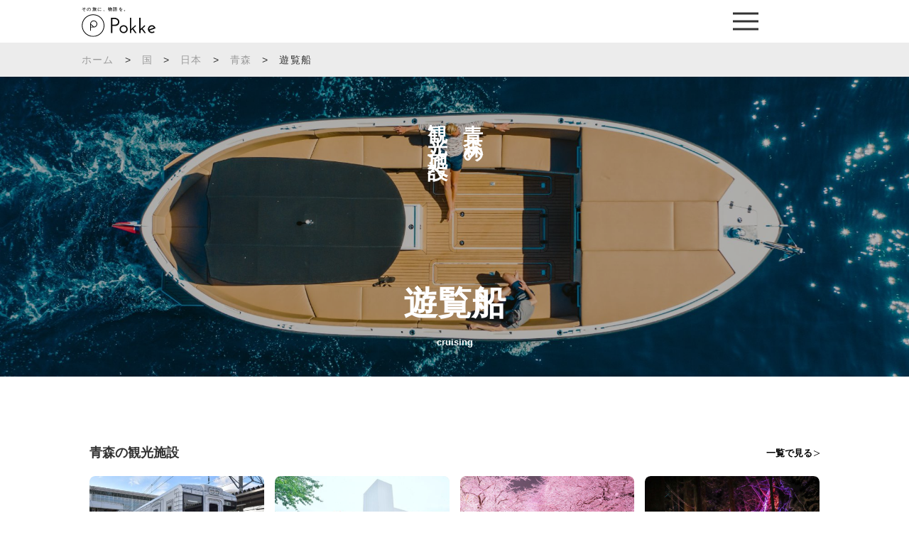

--- FILE ---
content_type: text/html; charset=UTF-8
request_url: https://jp.pokke.in/area/area_cat/tourist/cruising/?region=aomori
body_size: 13082
content:
<!DOCTYPE html>
<html>

<head>

<meta http-equiv="Content-Type" content="text/html; charset=UTF-8" />
<meta name="viewport" content="width=device-width, initial-scale=1.0">
<link rel="stylesheet" href="https://jp.pokke.in/wp-content/themes/pokke/style.css" type="text/css" media="screen" />
<link rel="stylesheet" href="https://jp.pokke.in/wp-content/themes/pokke/production/custom.css" type="text/css" >
<link rel="stylesheet" href="https://jp.pokke.in/wp-content/themes/pokke/production/style.css" type="text/css" >
<link rel="shortcut icon" href="https://jp.pokke.in/wp-content/themes/pokke/img/pokkefavicon.ico" />
	<style>img:is([sizes="auto" i], [sizes^="auto," i]) { contain-intrinsic-size: 3000px 1500px }</style>
	
		<!-- All in One SEO 4.9.3 - aioseo.com -->
		<title>遊覧船 | Pokke「ポッケ」</title>
	<meta name="robots" content="max-image-preview:large" />
	<link rel="canonical" href="https://jp.pokke.in/area/area_cat/tourist/cruising/" />
	<link rel="next" href="https://jp.pokke.in/area/area_cat/tourist/cruising/page/2/" />
	<meta name="generator" content="All in One SEO (AIOSEO) 4.9.3" />
		<meta property="og:locale" content="ja_JP" />
		<meta property="og:site_name" content="Pokke「ポッケ」" />
		<meta property="og:type" content="website" />
		<meta property="og:url" content="https://jp.pokke.in/area/area_cat/tourist/cruising/" />
		<meta name="twitter:card" content="summary_large_image" />
		<meta name="twitter:site" content="@pokke_guide" />
		<script type="application/ld+json" class="aioseo-schema">
			{"@context":"https:\/\/schema.org","@graph":[{"@type":"BreadcrumbList","@id":"https:\/\/jp.pokke.in\/area\/area_cat\/tourist\/cruising\/#breadcrumblist","itemListElement":[{"@type":"ListItem","@id":"https:\/\/jp.pokke.in#listItem","position":1,"name":"Home","item":"https:\/\/jp.pokke.in","nextItem":{"@type":"ListItem","@id":"#listItem","name":"Archives for "}}]},{"@type":"CollectionPage","@id":"https:\/\/jp.pokke.in\/area\/area_cat\/tourist\/cruising\/#collectionpage","url":"https:\/\/jp.pokke.in\/area\/area_cat\/tourist\/cruising\/","name":"\u904a\u89a7\u8239 | Pokke\u300c\u30dd\u30c3\u30b1\u300d","inLanguage":"ja","isPartOf":{"@id":"https:\/\/jp.pokke.in\/#website"},"breadcrumb":{"@id":"https:\/\/jp.pokke.in\/area\/area_cat\/tourist\/cruising\/#breadcrumblist"}},{"@type":"Organization","@id":"https:\/\/jp.pokke.in\/#organization","name":"Pokke\u300c\u30dd\u30c3\u30b1\u300d","description":"\u4e16\u754c\u4e2d\u306e\u97f3\u58f0\u30ac\u30a4\u30c9\u304c\u30a2\u30d7\u30ea\u3067\u8074\u3051\u308b","url":"https:\/\/jp.pokke.in\/"},{"@type":"WebSite","@id":"https:\/\/jp.pokke.in\/#website","url":"https:\/\/jp.pokke.in\/","name":"Pokke\u300c\u30dd\u30c3\u30b1\u300d","description":"\u4e16\u754c\u4e2d\u306e\u97f3\u58f0\u30ac\u30a4\u30c9\u304c\u30a2\u30d7\u30ea\u3067\u8074\u3051\u308b","inLanguage":"ja","publisher":{"@id":"https:\/\/jp.pokke.in\/#organization"}}]}
		</script>
		<!-- All in One SEO -->

<link rel='dns-prefetch' href='//ajax.googleapis.com' />
<link rel="alternate" type="application/rss+xml" title="Pokke「ポッケ」 &raquo; 施設 フィード" href="https://jp.pokke.in/area/feed/" />
<script type="text/javascript">
/* <![CDATA[ */
window._wpemojiSettings = {"baseUrl":"https:\/\/s.w.org\/images\/core\/emoji\/16.0.1\/72x72\/","ext":".png","svgUrl":"https:\/\/s.w.org\/images\/core\/emoji\/16.0.1\/svg\/","svgExt":".svg","source":{"concatemoji":"https:\/\/jp.pokke.in\/wp-includes\/js\/wp-emoji-release.min.js?ver=6.8.3"}};
/*! This file is auto-generated */
!function(s,n){var o,i,e;function c(e){try{var t={supportTests:e,timestamp:(new Date).valueOf()};sessionStorage.setItem(o,JSON.stringify(t))}catch(e){}}function p(e,t,n){e.clearRect(0,0,e.canvas.width,e.canvas.height),e.fillText(t,0,0);var t=new Uint32Array(e.getImageData(0,0,e.canvas.width,e.canvas.height).data),a=(e.clearRect(0,0,e.canvas.width,e.canvas.height),e.fillText(n,0,0),new Uint32Array(e.getImageData(0,0,e.canvas.width,e.canvas.height).data));return t.every(function(e,t){return e===a[t]})}function u(e,t){e.clearRect(0,0,e.canvas.width,e.canvas.height),e.fillText(t,0,0);for(var n=e.getImageData(16,16,1,1),a=0;a<n.data.length;a++)if(0!==n.data[a])return!1;return!0}function f(e,t,n,a){switch(t){case"flag":return n(e,"\ud83c\udff3\ufe0f\u200d\u26a7\ufe0f","\ud83c\udff3\ufe0f\u200b\u26a7\ufe0f")?!1:!n(e,"\ud83c\udde8\ud83c\uddf6","\ud83c\udde8\u200b\ud83c\uddf6")&&!n(e,"\ud83c\udff4\udb40\udc67\udb40\udc62\udb40\udc65\udb40\udc6e\udb40\udc67\udb40\udc7f","\ud83c\udff4\u200b\udb40\udc67\u200b\udb40\udc62\u200b\udb40\udc65\u200b\udb40\udc6e\u200b\udb40\udc67\u200b\udb40\udc7f");case"emoji":return!a(e,"\ud83e\udedf")}return!1}function g(e,t,n,a){var r="undefined"!=typeof WorkerGlobalScope&&self instanceof WorkerGlobalScope?new OffscreenCanvas(300,150):s.createElement("canvas"),o=r.getContext("2d",{willReadFrequently:!0}),i=(o.textBaseline="top",o.font="600 32px Arial",{});return e.forEach(function(e){i[e]=t(o,e,n,a)}),i}function t(e){var t=s.createElement("script");t.src=e,t.defer=!0,s.head.appendChild(t)}"undefined"!=typeof Promise&&(o="wpEmojiSettingsSupports",i=["flag","emoji"],n.supports={everything:!0,everythingExceptFlag:!0},e=new Promise(function(e){s.addEventListener("DOMContentLoaded",e,{once:!0})}),new Promise(function(t){var n=function(){try{var e=JSON.parse(sessionStorage.getItem(o));if("object"==typeof e&&"number"==typeof e.timestamp&&(new Date).valueOf()<e.timestamp+604800&&"object"==typeof e.supportTests)return e.supportTests}catch(e){}return null}();if(!n){if("undefined"!=typeof Worker&&"undefined"!=typeof OffscreenCanvas&&"undefined"!=typeof URL&&URL.createObjectURL&&"undefined"!=typeof Blob)try{var e="postMessage("+g.toString()+"("+[JSON.stringify(i),f.toString(),p.toString(),u.toString()].join(",")+"));",a=new Blob([e],{type:"text/javascript"}),r=new Worker(URL.createObjectURL(a),{name:"wpTestEmojiSupports"});return void(r.onmessage=function(e){c(n=e.data),r.terminate(),t(n)})}catch(e){}c(n=g(i,f,p,u))}t(n)}).then(function(e){for(var t in e)n.supports[t]=e[t],n.supports.everything=n.supports.everything&&n.supports[t],"flag"!==t&&(n.supports.everythingExceptFlag=n.supports.everythingExceptFlag&&n.supports[t]);n.supports.everythingExceptFlag=n.supports.everythingExceptFlag&&!n.supports.flag,n.DOMReady=!1,n.readyCallback=function(){n.DOMReady=!0}}).then(function(){return e}).then(function(){var e;n.supports.everything||(n.readyCallback(),(e=n.source||{}).concatemoji?t(e.concatemoji):e.wpemoji&&e.twemoji&&(t(e.twemoji),t(e.wpemoji)))}))}((window,document),window._wpemojiSettings);
/* ]]> */
</script>
<style id='wp-emoji-styles-inline-css' type='text/css'>

	img.wp-smiley, img.emoji {
		display: inline !important;
		border: none !important;
		box-shadow: none !important;
		height: 1em !important;
		width: 1em !important;
		margin: 0 0.07em !important;
		vertical-align: -0.1em !important;
		background: none !important;
		padding: 0 !important;
	}
</style>
<link rel='stylesheet' id='wp-block-library-css' href='https://jp.pokke.in/wp-includes/css/dist/block-library/style.min.css?ver=6.8.3' type='text/css' media='all' />
<style id='classic-theme-styles-inline-css' type='text/css'>
/*! This file is auto-generated */
.wp-block-button__link{color:#fff;background-color:#32373c;border-radius:9999px;box-shadow:none;text-decoration:none;padding:calc(.667em + 2px) calc(1.333em + 2px);font-size:1.125em}.wp-block-file__button{background:#32373c;color:#fff;text-decoration:none}
</style>
<link rel='stylesheet' id='aioseo/css/src/vue/standalone/blocks/table-of-contents/global.scss-css' href='https://jp.pokke.in/wp-content/plugins/all-in-one-seo-pack/dist/Lite/assets/css/table-of-contents/global.e90f6d47.css?ver=4.9.3' type='text/css' media='all' />
<style id='global-styles-inline-css' type='text/css'>
:root{--wp--preset--aspect-ratio--square: 1;--wp--preset--aspect-ratio--4-3: 4/3;--wp--preset--aspect-ratio--3-4: 3/4;--wp--preset--aspect-ratio--3-2: 3/2;--wp--preset--aspect-ratio--2-3: 2/3;--wp--preset--aspect-ratio--16-9: 16/9;--wp--preset--aspect-ratio--9-16: 9/16;--wp--preset--color--black: #000000;--wp--preset--color--cyan-bluish-gray: #abb8c3;--wp--preset--color--white: #ffffff;--wp--preset--color--pale-pink: #f78da7;--wp--preset--color--vivid-red: #cf2e2e;--wp--preset--color--luminous-vivid-orange: #ff6900;--wp--preset--color--luminous-vivid-amber: #fcb900;--wp--preset--color--light-green-cyan: #7bdcb5;--wp--preset--color--vivid-green-cyan: #00d084;--wp--preset--color--pale-cyan-blue: #8ed1fc;--wp--preset--color--vivid-cyan-blue: #0693e3;--wp--preset--color--vivid-purple: #9b51e0;--wp--preset--gradient--vivid-cyan-blue-to-vivid-purple: linear-gradient(135deg,rgba(6,147,227,1) 0%,rgb(155,81,224) 100%);--wp--preset--gradient--light-green-cyan-to-vivid-green-cyan: linear-gradient(135deg,rgb(122,220,180) 0%,rgb(0,208,130) 100%);--wp--preset--gradient--luminous-vivid-amber-to-luminous-vivid-orange: linear-gradient(135deg,rgba(252,185,0,1) 0%,rgba(255,105,0,1) 100%);--wp--preset--gradient--luminous-vivid-orange-to-vivid-red: linear-gradient(135deg,rgba(255,105,0,1) 0%,rgb(207,46,46) 100%);--wp--preset--gradient--very-light-gray-to-cyan-bluish-gray: linear-gradient(135deg,rgb(238,238,238) 0%,rgb(169,184,195) 100%);--wp--preset--gradient--cool-to-warm-spectrum: linear-gradient(135deg,rgb(74,234,220) 0%,rgb(151,120,209) 20%,rgb(207,42,186) 40%,rgb(238,44,130) 60%,rgb(251,105,98) 80%,rgb(254,248,76) 100%);--wp--preset--gradient--blush-light-purple: linear-gradient(135deg,rgb(255,206,236) 0%,rgb(152,150,240) 100%);--wp--preset--gradient--blush-bordeaux: linear-gradient(135deg,rgb(254,205,165) 0%,rgb(254,45,45) 50%,rgb(107,0,62) 100%);--wp--preset--gradient--luminous-dusk: linear-gradient(135deg,rgb(255,203,112) 0%,rgb(199,81,192) 50%,rgb(65,88,208) 100%);--wp--preset--gradient--pale-ocean: linear-gradient(135deg,rgb(255,245,203) 0%,rgb(182,227,212) 50%,rgb(51,167,181) 100%);--wp--preset--gradient--electric-grass: linear-gradient(135deg,rgb(202,248,128) 0%,rgb(113,206,126) 100%);--wp--preset--gradient--midnight: linear-gradient(135deg,rgb(2,3,129) 0%,rgb(40,116,252) 100%);--wp--preset--font-size--small: 13px;--wp--preset--font-size--medium: 20px;--wp--preset--font-size--large: 36px;--wp--preset--font-size--x-large: 42px;--wp--preset--spacing--20: 0.44rem;--wp--preset--spacing--30: 0.67rem;--wp--preset--spacing--40: 1rem;--wp--preset--spacing--50: 1.5rem;--wp--preset--spacing--60: 2.25rem;--wp--preset--spacing--70: 3.38rem;--wp--preset--spacing--80: 5.06rem;--wp--preset--shadow--natural: 6px 6px 9px rgba(0, 0, 0, 0.2);--wp--preset--shadow--deep: 12px 12px 50px rgba(0, 0, 0, 0.4);--wp--preset--shadow--sharp: 6px 6px 0px rgba(0, 0, 0, 0.2);--wp--preset--shadow--outlined: 6px 6px 0px -3px rgba(255, 255, 255, 1), 6px 6px rgba(0, 0, 0, 1);--wp--preset--shadow--crisp: 6px 6px 0px rgba(0, 0, 0, 1);}:where(.is-layout-flex){gap: 0.5em;}:where(.is-layout-grid){gap: 0.5em;}body .is-layout-flex{display: flex;}.is-layout-flex{flex-wrap: wrap;align-items: center;}.is-layout-flex > :is(*, div){margin: 0;}body .is-layout-grid{display: grid;}.is-layout-grid > :is(*, div){margin: 0;}:where(.wp-block-columns.is-layout-flex){gap: 2em;}:where(.wp-block-columns.is-layout-grid){gap: 2em;}:where(.wp-block-post-template.is-layout-flex){gap: 1.25em;}:where(.wp-block-post-template.is-layout-grid){gap: 1.25em;}.has-black-color{color: var(--wp--preset--color--black) !important;}.has-cyan-bluish-gray-color{color: var(--wp--preset--color--cyan-bluish-gray) !important;}.has-white-color{color: var(--wp--preset--color--white) !important;}.has-pale-pink-color{color: var(--wp--preset--color--pale-pink) !important;}.has-vivid-red-color{color: var(--wp--preset--color--vivid-red) !important;}.has-luminous-vivid-orange-color{color: var(--wp--preset--color--luminous-vivid-orange) !important;}.has-luminous-vivid-amber-color{color: var(--wp--preset--color--luminous-vivid-amber) !important;}.has-light-green-cyan-color{color: var(--wp--preset--color--light-green-cyan) !important;}.has-vivid-green-cyan-color{color: var(--wp--preset--color--vivid-green-cyan) !important;}.has-pale-cyan-blue-color{color: var(--wp--preset--color--pale-cyan-blue) !important;}.has-vivid-cyan-blue-color{color: var(--wp--preset--color--vivid-cyan-blue) !important;}.has-vivid-purple-color{color: var(--wp--preset--color--vivid-purple) !important;}.has-black-background-color{background-color: var(--wp--preset--color--black) !important;}.has-cyan-bluish-gray-background-color{background-color: var(--wp--preset--color--cyan-bluish-gray) !important;}.has-white-background-color{background-color: var(--wp--preset--color--white) !important;}.has-pale-pink-background-color{background-color: var(--wp--preset--color--pale-pink) !important;}.has-vivid-red-background-color{background-color: var(--wp--preset--color--vivid-red) !important;}.has-luminous-vivid-orange-background-color{background-color: var(--wp--preset--color--luminous-vivid-orange) !important;}.has-luminous-vivid-amber-background-color{background-color: var(--wp--preset--color--luminous-vivid-amber) !important;}.has-light-green-cyan-background-color{background-color: var(--wp--preset--color--light-green-cyan) !important;}.has-vivid-green-cyan-background-color{background-color: var(--wp--preset--color--vivid-green-cyan) !important;}.has-pale-cyan-blue-background-color{background-color: var(--wp--preset--color--pale-cyan-blue) !important;}.has-vivid-cyan-blue-background-color{background-color: var(--wp--preset--color--vivid-cyan-blue) !important;}.has-vivid-purple-background-color{background-color: var(--wp--preset--color--vivid-purple) !important;}.has-black-border-color{border-color: var(--wp--preset--color--black) !important;}.has-cyan-bluish-gray-border-color{border-color: var(--wp--preset--color--cyan-bluish-gray) !important;}.has-white-border-color{border-color: var(--wp--preset--color--white) !important;}.has-pale-pink-border-color{border-color: var(--wp--preset--color--pale-pink) !important;}.has-vivid-red-border-color{border-color: var(--wp--preset--color--vivid-red) !important;}.has-luminous-vivid-orange-border-color{border-color: var(--wp--preset--color--luminous-vivid-orange) !important;}.has-luminous-vivid-amber-border-color{border-color: var(--wp--preset--color--luminous-vivid-amber) !important;}.has-light-green-cyan-border-color{border-color: var(--wp--preset--color--light-green-cyan) !important;}.has-vivid-green-cyan-border-color{border-color: var(--wp--preset--color--vivid-green-cyan) !important;}.has-pale-cyan-blue-border-color{border-color: var(--wp--preset--color--pale-cyan-blue) !important;}.has-vivid-cyan-blue-border-color{border-color: var(--wp--preset--color--vivid-cyan-blue) !important;}.has-vivid-purple-border-color{border-color: var(--wp--preset--color--vivid-purple) !important;}.has-vivid-cyan-blue-to-vivid-purple-gradient-background{background: var(--wp--preset--gradient--vivid-cyan-blue-to-vivid-purple) !important;}.has-light-green-cyan-to-vivid-green-cyan-gradient-background{background: var(--wp--preset--gradient--light-green-cyan-to-vivid-green-cyan) !important;}.has-luminous-vivid-amber-to-luminous-vivid-orange-gradient-background{background: var(--wp--preset--gradient--luminous-vivid-amber-to-luminous-vivid-orange) !important;}.has-luminous-vivid-orange-to-vivid-red-gradient-background{background: var(--wp--preset--gradient--luminous-vivid-orange-to-vivid-red) !important;}.has-very-light-gray-to-cyan-bluish-gray-gradient-background{background: var(--wp--preset--gradient--very-light-gray-to-cyan-bluish-gray) !important;}.has-cool-to-warm-spectrum-gradient-background{background: var(--wp--preset--gradient--cool-to-warm-spectrum) !important;}.has-blush-light-purple-gradient-background{background: var(--wp--preset--gradient--blush-light-purple) !important;}.has-blush-bordeaux-gradient-background{background: var(--wp--preset--gradient--blush-bordeaux) !important;}.has-luminous-dusk-gradient-background{background: var(--wp--preset--gradient--luminous-dusk) !important;}.has-pale-ocean-gradient-background{background: var(--wp--preset--gradient--pale-ocean) !important;}.has-electric-grass-gradient-background{background: var(--wp--preset--gradient--electric-grass) !important;}.has-midnight-gradient-background{background: var(--wp--preset--gradient--midnight) !important;}.has-small-font-size{font-size: var(--wp--preset--font-size--small) !important;}.has-medium-font-size{font-size: var(--wp--preset--font-size--medium) !important;}.has-large-font-size{font-size: var(--wp--preset--font-size--large) !important;}.has-x-large-font-size{font-size: var(--wp--preset--font-size--x-large) !important;}
:where(.wp-block-post-template.is-layout-flex){gap: 1.25em;}:where(.wp-block-post-template.is-layout-grid){gap: 1.25em;}
:where(.wp-block-columns.is-layout-flex){gap: 2em;}:where(.wp-block-columns.is-layout-grid){gap: 2em;}
:root :where(.wp-block-pullquote){font-size: 1.5em;line-height: 1.6;}
</style>
<script type="text/javascript" src="https://ajax.googleapis.com/ajax/libs/jquery/3.1.1/jquery.min.js?ver=6.8.3" id="jquery-js"></script>
<script type="text/javascript" src="https://jp.pokke.in/wp-content/themes/pokke/js/min/jquery.bgswitcher.js?ver=6.8.3" id="jbgswitcher-js"></script>
<link rel="https://api.w.org/" href="https://jp.pokke.in/wp-json/" /><link rel="alternate" title="JSON" type="application/json" href="https://jp.pokke.in/wp-json/wp/v2/area_cat/179" /><link rel="EditURI" type="application/rsd+xml" title="RSD" href="https://jp.pokke.in/xmlrpc.php?rsd" />
<meta name="generator" content="WordPress 6.8.3" />
<link rel="icon" href="https://jp.pokke.in/wp-content/uploads/2021/11/cropped-AppIcon-32x32.png" sizes="32x32" />
<link rel="icon" href="https://jp.pokke.in/wp-content/uploads/2021/11/cropped-AppIcon-192x192.png" sizes="192x192" />
<link rel="apple-touch-icon" href="https://jp.pokke.in/wp-content/uploads/2021/11/cropped-AppIcon-180x180.png" />
<meta name="msapplication-TileImage" content="https://jp.pokke.in/wp-content/uploads/2021/11/cropped-AppIcon-270x270.png" />
<script>
  (function(i,s,o,g,r,a,m){i['GoogleAnalyticsObject']=r;i[r]=i[r]||function(){
  (i[r].q=i[r].q||[]).push(arguments)},i[r].l=1*new Date();a=s.createElement(o),
  m=s.getElementsByTagName(o)[0];a.async=1;a.src=g;m.parentNode.insertBefore(a,m)
  })(window,document,'script','https://www.google-analytics.com/analytics.js','ga');

  ga('create', 'UA-72058897-6', 'auto');
  ga('send', 'pageview');

</script>
<!-- Global site tag (gtag.js) - Google Analytics -->
<script async src="https://www.googletagmanager.com/gtag/js?id=G-B1WR2DJN57"></script>
<script>
  window.dataLayer = window.dataLayer || [];
  function gtag(){dataLayer.push(arguments);}
  gtag('js', new Date());

  gtag('config', 'G-B1WR2DJN57');
</script>
<meta name="google-site-verification" content="JZ3B9Ced2CHYrf71AOl3DvegIYCf_X8PNZnyvLxdfjg" />
<meta name="google-site-verification" content="ijg1-KDeBuZ_9KWfOM1us-GGykRXbV-NP7Y2RqVlLH4" />
</head>
<body>

<!-- nav start -->

<header class="c-header">
	<div class="c-header__app"><p class="c-header__app__txt">アプリ案内</p></div>
	<div class="container c-header__inner">
		<div class="c-header__logoBox">
			<p class="c-header__txt">その旅に、物語を。</p>
			<a class="c-header__logo" href="https://jp.pokke.in/">
				<img src="https://jp.pokke.in/wp-content/themes/pokke/img/logo.svg">
			</a>
		</div>
		<div class="c-header__icon">
			<span></span>
			<span></span>
			<span></span>
		</div>
		<nav class="c-header__nav">
			<span class="c-header__close">
				<img src="https://jp.pokke.in/wp-content/themes/pokke/img/icon-close.svg">
			</span>
			<div class="c-header__box">
				<ul class="c-header__menu">
					<li class="c-header__item">
						<a href="/category/country/">世界の国一覧 ></a>
					</li>
					<li class="c-header__item">
						<a href="/category/country/japan/">日本の都道府県一覧 ></a>
					</li>
				</ul>
				<ul class="c-header__social">
					<li class="c-header__socialItem">
						<a href="https://twitter.com/pokke_guide" target="_blank">
							<img src="https://jp.pokke.in/wp-content/themes/pokke/img/icon-twitter.png" alt="">
						</a>
					</li>
					<li class="c-header__socialItem">
						<a href="https://www.instagram.com/pokke.travel/" target="_blank">
							<img src="https://jp.pokke.in/wp-content/themes/pokke/img/icon-instagram.png" alt="">
						</a>
					</li>
					<li class="c-header__socialItem">
						<a href="https://lin.ee/wrjZiOS" target="_blank">
							<img src="https://jp.pokke.in/wp-content/themes/pokke/img/icon-line.png" alt="">
						</a>
					</li>
					<li class="c-header__socialItem">
						<a href="https://www.youtube.com/channel/UCNGjZ8u7jfZRHmS4oGiI5Iw" target="_blank">
							<img src="https://jp.pokke.in/wp-content/themes/pokke/img/icon-youtube.png" alt="">
						</a>
					</li>
				</ul>
				<ul class="c-header__store">
					<li class="c-header__storeItem app">
						<!-- <a href="#"> -->
						<span>
							<img src="https://jp.pokke.in/wp-content/themes/pokke/img/appicon2.png" alt="">
						</span>
						<!-- </a> -->
					</li>
					<li class="c-header__storeItem ios">
						<a href="https://app.appsflyer.com/id1124486160?pid=pokkeweb_appstore">
							<img src="https://jp.pokke.in/wp-content/themes/pokke/img/applestore.svg" alt="">
						</a>
					</li>
					<li class="c-header__storeItem google">
						<a href="https://app.appsflyer.com/jp.co.mebuku.pokkeapp?pid=pokkeweb_playstore">
							<img src="https://jp.pokke.in/wp-content/themes/pokke/img/androidbtn.png" alt="">
						</a>
					</li>
				</ul>
			</div>
			
		</nav>
	</div>
</header>
<div class="blogmobile">
    <div class="breadcrumbwrapper">
        <div class="container">
            <div id="breadcrumb" class="clearfix">
                <ul>
                    <li><a href="/">ホーム</a></li>
                    <li>&gt;</li><li><a href="https://jp.pokke.in/category/country/">国</a></li><li>&gt;</li><li><a href="https://jp.pokke.in/category/country/japan/">日本</a></li><li>&gt;</li><li><a href="https://jp.pokke.in/category/country/japan/aomori/">青森</a></li><li>&gt;</li><li>遊覧船</li>                </ul>
            </div>
        </div>
    </div>
</div>
<main class="p-country">
 
        <section class="c-mainvisual" style=" background-image: url(https://jp.pokke.in/wp-content/uploads/2021/10/redcharlie-0RWNy_-7A-A-unsplash-1.jpg);">
        <div class="c-mainvisual__tit1"><span>青森の<br>観光施設へ</span></div>
        <div class="c-mainvisual__tit2"><h1 class="c-mainvisual__tit2__jp">遊覧船</h1><span class="c-mainvisual__tit2__en">cruising</span></div>
    </section>
    <section class="p-country2">
        <div class="container">
            <p class="c-text1"></p>
            <div class="c-list3__col2">
                            <div>
                                                        <div class="c-box1">
            <div class="c-flex1">
                										<h2 class="c-title1">青森の観光施設</h2> 
									                                        <a href="https://jp.pokke.in/area/area_cat/tourist/?region=aomori" class="c-link1">一覧で見る</a>
                            </div>
            <div class="c-list3">
                            <a href="https://jp.pokke.in/area/13306/" class="c-list3__item">
                    <figure class="c-list3__img">
                        								<div class="c-list3__img__bg" style="background-image: url(https://jp.pokke.in/wp-content/uploads/2022/07/列車_東北エモーション２-488x275.jpeg);"></div>
								                        <img src="https://jp.pokke.in/wp-content/themes/pokke/img/country/list3.jpg" alt="">
                        <p class="c-list3__img__txt">
                            観光列車                        </p>
                    </figure>
                    <div class="c-list3__txt1">岩手青森</div>
                                        							 <h3 class="c-list3__txt3">TOHOKU EMOTION</h3>
							                </a>
                            <a href="https://jp.pokke.in/area/13068/" class="c-list3__item">
                    <figure class="c-list3__img">
                        								<div class="c-list3__img__bg" style="background-image: url(https://jp.pokke.in/wp-content/uploads/2022/07/アート_十和田美術館-488x275.jpeg);"></div>
								                        <img src="https://jp.pokke.in/wp-content/themes/pokke/img/country/list3.jpg" alt="">
                        <p class="c-list3__img__txt">
                            美術館・博物館                        </p>
                    </figure>
                    <div class="c-list3__txt1">青森</div>
                                        							 <h3 class="c-list3__txt3">十和田市現代美術館</h3>
							                </a>
                            <a href="https://jp.pokke.in/area/10395/" class="c-list3__item">
                    <figure class="c-list3__img">
                        								<div class="c-list3__img__bg" style="background-image: url(https://jp.pokke.in/wp-content/uploads/2022/02/IMG_4011-488x275.jpg);"></div>
								                        <img src="https://jp.pokke.in/wp-content/themes/pokke/img/country/list3.jpg" alt="">
                        <p class="c-list3__img__txt">
                            広場・公園                        </p>
                    </figure>
                    <div class="c-list3__txt1">青森</div>
                                        							 <h3 class="c-list3__txt3">弘前公園</h3>
							                </a>
                            <a href="https://jp.pokke.in/area/10394/" class="c-list3__item">
                    <figure class="c-list3__img">
                        								<div class="c-list3__img__bg" style="background-image: url(https://jp.pokke.in/wp-content/uploads/2022/02/IMG_4010-488x275.jpg);"></div>
								                        <img src="https://jp.pokke.in/wp-content/themes/pokke/img/country/list3.jpg" alt="">
                        <p class="c-list3__img__txt">
                            寺社仏閣                        </p>
                    </figure>
                    <div class="c-list3__txt1">青森</div>
                                        							 <h3 class="c-list3__txt3">国立公園十和田湖 十和田神社</h3>
							                </a>
                        </div>
        </div>
                                                                        <div class="c-box1">
            <div class="c-flex1">
                					    						   <h2 class="c-title1">青森のブログ</h2>
						 					                                          <a href="/blog/?region=aomori" class="c-link1">一覧で見る</a>
                            </div>
            <div class="c-list3">
                            <a href="https://jp.pokke.in/blog/8923/" class="c-list3__item">
                    <figure class="c-list3__img">
                        <div class="c-list3__img__bg" style="background-image: url(https://jp.pokke.in/wp-content/uploads/2021/12/shutterstock_610879589-min-1-1024x614-1-488x275.jpg);"></div>
                        <img src="https://jp.pokke.in/wp-content/themes/pokke/img/country/list3.jpg" alt="">
                    </figure>
                    <div class="c-list3__txt1">青森</div>
                                        							  <h3 class="c-list3__txt3">青森の日本酒について紹介！人気商品から知りたい豆知識まで</h3>
							                </a>
                            <a href="https://jp.pokke.in/blog/8613/" class="c-list3__item">
                    <figure class="c-list3__img">
                        <div class="c-list3__img__bg" style="background-image: url(https://jp.pokke.in/wp-content/uploads/2021/11/shutterstock_751600387-min-1-1024x614-1-488x275.jpg);"></div>
                        <img src="https://jp.pokke.in/wp-content/themes/pokke/img/country/list3.jpg" alt="">
                    </figure>
                    <div class="c-list3__txt1">青森</div>
                                        							  <h3 class="c-list3__txt3">青森のお土産特集！りんごを使った美味しいお菓子は欠かせない</h3>
							                </a>
                            <a href="https://jp.pokke.in/blog/8049/" class="c-list3__item">
                    <figure class="c-list3__img">
                        <div class="c-list3__img__bg" style="background-image: url(https://jp.pokke.in/wp-content/uploads/2021/11/shutterstock_572792173-min-2-1024x614-1-488x275.jpg);"></div>
                        <img src="https://jp.pokke.in/wp-content/themes/pokke/img/country/list3.jpg" alt="">
                    </figure>
                    <div class="c-list3__txt1">青森</div>
                                        							  <h3 class="c-list3__txt3">取り寄せもできる！人気のおすすめ青森りんごジュース10選</h3>
							                </a>
                            <a href="https://jp.pokke.in/blog/7014/" class="c-list3__item">
                    <figure class="c-list3__img">
                        <div class="c-list3__img__bg" style="background-image: url(https://jp.pokke.in/wp-content/uploads/2021/10/shutterstock_782493685-min-1024x614-1-488x275.jpg);"></div>
                        <img src="https://jp.pokke.in/wp-content/themes/pokke/img/country/list3.jpg" alt="">
                    </figure>
                    <div class="c-list3__txt1">青森</div>
                                        							  <h3 class="c-list3__txt3">青森の名産品といえば？果物や海産物、お菓子などを徹底紹介</h3>
							                </a>
                        </div>
        </div>
            </div>
    </section>
  
</main>
<div>
</div>
</section>
<footer class="c-footer">
	<div class="container">
		<div class="c-footer__inner">
			<div class="c-footer__nav">
				<div class="c-footer__nav1">
					<h4 class="c-footer__nav1__tit">サイトコンテンツ</h4>
					<ul class="c-footer__nav1__list">
						<li><a href="https://jp.pokke.in/">ホーム</a></li>
						<!-- <li><a href="https://jp.pokke.in/about/">Pokkeとは？</a></li> -->
						<li><a href="/about/">音声ガイドアプリPokke</a></li>
						<li><a href="/blog/">編集部ブログ</a></li>
						<li><a href="https://studio.pokke.in/">法人の方はこちら</a></li>
						<li><a href="https://jp.pokke.in/partner/">パートナー募集</a></li>
						<li><a href="https://studio.pokke.in/audioguide">音声ガイド制作をご希望の方</a></li>
						<li><a href="https://jp.pokke.in/contact/">お問い合わせ</a></li>
						<!-- <li><a href="https://jp.pokke.in/questionnaire/">Pokkeに関するアンケート</a></li>
						<li><a href="https://jp.pokke.in/guide_request/">あなたの聴きたいガイドを大募集！</a></li> -->
						<li><a href="https://jp.pokke.in/term/">利用規約</a></li>
						<li><a href="https://jp.pokke.in/privacy/">プライバシーポリシー</a></li>
						<li><a href="https://mebuku.co.jp/" target="_blank" rel="noopener">運営会社</a></li>
						<li><a href="https://jp.pokke.in/iroyu/" target="_blank" rel="noopener">Pokke Beauty Media</a></li>
					</ul>
				</div>
				<div class="c-footer__nav2">
					<p class="c-footer__nav2__tit">都市一覧</p>
																<p class="c-footer__nav2__txt">チリ</p>
																													<p class="c-footer__nav2__txt">ポーランド</p>
																			<ul class="c-footer__nav2__list">
																	<li>
										<a href="https://jp.pokke.in/category/country/poland/krakow/"><span>ー</span>クラクフ										</a>
																													</li>
															</ul>
																							<p class="c-footer__nav2__txt">クロアチア</p>
																													<p class="c-footer__nav2__txt">サウジアラビア</p>
																													<p class="c-footer__nav2__txt">アラブ</p>
																			<ul class="c-footer__nav2__list">
																	<li>
										<a href="https://jp.pokke.in/category/country/uae/dubai/"><span>ー</span>ドバイ										</a>
																													</li>
															</ul>
																							<p class="c-footer__nav2__txt">フィンランド</p>
																													<p class="c-footer__nav2__txt">アイルランド</p>
																													<p class="c-footer__nav2__txt">ウクライナ</p>
																			<ul class="c-footer__nav2__list">
																	<li>
										<a href="https://jp.pokke.in/category/country/ukraine/pripyat/"><span>ー</span>プリピャチ										</a>
																													</li>
															</ul>
																							<p class="c-footer__nav2__txt">セルビア</p>
																			<ul class="c-footer__nav2__list">
																	<li>
										<a href="https://jp.pokke.in/category/country/serbia/beograd/"><span>ー</span>ベオグラード										</a>
																													</li>
															</ul>
																							<p class="c-footer__nav2__txt">デンマーク</p>
																													<p class="c-footer__nav2__txt">ニュージーランド</p>
																													<p class="c-footer__nav2__txt">モロッコ</p>
																													<p class="c-footer__nav2__txt">ブータン</p>
																													<p class="c-footer__nav2__txt">スリランカ</p>
																													<p class="c-footer__nav2__txt">モルディブ</p>
																													<p class="c-footer__nav2__txt">モンゴル</p>
																													<p class="c-footer__nav2__txt">インドネシア</p>
																			<ul class="c-footer__nav2__list">
																	<li>
										<a href="https://jp.pokke.in/category/country/indonesia/bali/"><span>ー</span>バリ島										</a>
																													</li>
															</ul>
																							<p class="c-footer__nav2__txt">ネパール</p>
																													<p class="c-footer__nav2__txt">ミャンマー</p>
																			<ul class="c-footer__nav2__list">
																	<li>
										<a href="https://jp.pokke.in/category/country/myanmar/bagan/"><span>ー</span>バガン										</a>
																													</li>
															</ul>
																							<p class="c-footer__nav2__txt">スウェーデン</p>
																													<p class="c-footer__nav2__txt">スイス</p>
																													<p class="c-footer__nav2__txt">ハンガリー</p>
																													<p class="c-footer__nav2__txt">フィリピン</p>
																													<p class="c-footer__nav2__txt">マレーシア</p>
																													<p class="c-footer__nav2__txt">ロシア</p>
																													<p class="c-footer__nav2__txt">メキシコ</p>
																													<p class="c-footer__nav2__txt">カンボジア</p>
																													<p class="c-footer__nav2__txt">ギリシャ</p>
																													<p class="c-footer__nav2__txt">エジプト</p>
																													<p class="c-footer__nav2__txt">オーストリア</p>
																			<ul class="c-footer__nav2__list">
																	<li>
										<a href="https://jp.pokke.in/category/country/austria/vienna/"><span>ー</span>ウィーン										</a>
																													</li>
																	<li>
										<a href="https://jp.pokke.in/category/country/austria/melbourne/"><span>ー</span>メルボルン										</a>
																													</li>
															</ul>
																							<p class="c-footer__nav2__txt">香港</p>
																													<p class="c-footer__nav2__txt">イラク</p>
																			<ul class="c-footer__nav2__list">
																	<li>
										<a href="https://jp.pokke.in/category/country/iraq/sulaymaniyah/"><span>ー</span>スレイマニヤ										</a>
																													</li>
															</ul>
																							<p class="c-footer__nav2__txt">ペルー</p>
																													<p class="c-footer__nav2__txt">カナダ</p>
																			<ul class="c-footer__nav2__list">
																	<li>
										<a href="https://jp.pokke.in/category/country/canada/vancouver/"><span>ー</span>バンクーバー										</a>
																													</li>
															</ul>
																							<p class="c-footer__nav2__txt">ブラジル</p>
																													<p class="c-footer__nav2__txt">アラスカ</p>
																													<p class="c-footer__nav2__txt">シンガポール</p>
																													<p class="c-footer__nav2__txt">インド</p>
																													<p class="c-footer__nav2__txt">中国</p>
																													<p class="c-footer__nav2__txt">トルコ</p>
																			<ul class="c-footer__nav2__list">
																	<li>
										<a href="https://jp.pokke.in/category/country/turkey/%e3%82%a4%e3%82%b9%e3%82%bf%e3%83%b3%e3%83%96%e3%83%bc%e3%83%ab/"><span>ー</span>イスタンブール										</a>
																													</li>
															</ul>
																							<p class="c-footer__nav2__txt">ベトナム</p>
																			<ul class="c-footer__nav2__list">
																	<li>
										<a href="https://jp.pokke.in/category/country/vietnam/hochiminh/"><span>ー</span>ホーチミン										</a>
																													</li>
															</ul>
																							<p class="c-footer__nav2__txt">韓国</p>
																			<ul class="c-footer__nav2__list">
																	<li>
										<a href="https://jp.pokke.in/category/country/korea/%e3%82%bd%e3%82%a6%e3%83%ab/"><span>ー</span>ソウル										</a>
																													</li>
															</ul>
																							<p class="c-footer__nav2__txt">オーストラリア</p>
																			<ul class="c-footer__nav2__list">
																	<li>
										<a href="https://jp.pokke.in/category/country/australia/sydney/"><span>ー</span>シドニー										</a>
																													</li>
															</ul>
																							<p class="c-footer__nav2__txt">ベルギー</p>
																			<ul class="c-footer__nav2__list">
																	<li>
										<a href="https://jp.pokke.in/category/country/belgium/bruges/"><span>ー</span>ブルージュ										</a>
																													</li>
																	<li>
										<a href="https://jp.pokke.in/category/country/belgium/brussels/"><span>ー</span>ブリュッセル										</a>
																													</li>
															</ul>
																							<p class="c-footer__nav2__txt">オランダ</p>
																			<ul class="c-footer__nav2__list">
																	<li>
										<a href="https://jp.pokke.in/category/country/netherlands/amsterdam/"><span>ー</span>アムステルダム										</a>
																													</li>
															</ul>
																							<p class="c-footer__nav2__txt">ドイツ</p>
																			<ul class="c-footer__nav2__list">
																	<li>
										<a href="https://jp.pokke.in/category/country/germany/cologne/"><span>ー</span>ケルン										</a>
																													</li>
																	<li>
										<a href="https://jp.pokke.in/category/country/germany/frankfurt/"><span>ー</span>フランクフルト										</a>
																													</li>
															</ul>
																							<p class="c-footer__nav2__txt">ポルトガル</p>
																			<ul class="c-footer__nav2__list">
																	<li>
										<a href="https://jp.pokke.in/category/country/portugal/lisbon/"><span>ー</span>リスボン										</a>
																													</li>
															</ul>
																							<p class="c-footer__nav2__txt">タイ</p>
																			<ul class="c-footer__nav2__list">
																	<li>
										<a href="https://jp.pokke.in/category/country/thailand/%e3%83%81%e3%82%a7%e3%83%b3%e3%83%9e%e3%82%a4/"><span>ー</span>チェンマイ										</a>
																													</li>
																	<li>
										<a href="https://jp.pokke.in/category/country/thailand/phuket/"><span>ー</span>プーケット										</a>
																													</li>
																	<li>
										<a href="https://jp.pokke.in/category/country/thailand/bangkok/"><span>ー</span>バンコク										</a>
																													</li>
															</ul>
																							<p class="c-footer__nav2__txt">アメリカ</p>
																			<ul class="c-footer__nav2__list">
																	<li>
										<a href="https://jp.pokke.in/category/country/usa/%e3%82%b0%e3%82%a2%e3%83%a0/"><span>ー</span>グアム										</a>
																													</li>
																	<li>
										<a href="https://jp.pokke.in/category/country/usa/%e3%83%8b%e3%83%a5%e3%83%bc%e3%83%a8%e3%83%bc%e3%82%af/"><span>ー</span>ニューヨーク										</a>
																													</li>
																	<li>
										<a href="https://jp.pokke.in/category/country/usa/%e3%83%ad%e3%82%b5%e3%83%b3%e3%82%bc%e3%83%ab%e3%82%b9/"><span>ー</span>ロサンゼルス										</a>
																													</li>
																	<li>
										<a href="https://jp.pokke.in/category/country/usa/hawaii/"><span>ー</span>ハワイ										</a>
																													</li>
																	<li>
										<a href="https://jp.pokke.in/category/country/usa/sandiego/"><span>ー</span>サンディエゴ										</a>
																													</li>
																	<li>
										<a href="https://jp.pokke.in/category/country/usa/sanfrancisco/"><span>ー</span>サンフランシスコ										</a>
																													</li>
															</ul>
																							<p class="c-footer__nav2__txt">台湾</p>
																			<ul class="c-footer__nav2__list">
																	<li>
										<a href="https://jp.pokke.in/category/country/taiwan/tainan/"><span>ー</span>台南										</a>
																													</li>
																	<li>
										<a href="https://jp.pokke.in/category/country/taiwan/taipei/"><span>ー</span>台北										</a>
																													</li>
															</ul>
																							<p class="c-footer__nav2__txt">イギリス</p>
																			<ul class="c-footer__nav2__list">
																	<li>
										<a href="https://jp.pokke.in/category/country/uk/london-suburbs/"><span>ー</span>ロンドン近郊										</a>
																													</li>
																	<li>
										<a href="https://jp.pokke.in/category/country/uk/london/"><span>ー</span>ロンドン										</a>
																													</li>
															</ul>
																							<p class="c-footer__nav2__txt">フランス</p>
																			<ul class="c-footer__nav2__list">
																	<li>
										<a href="https://jp.pokke.in/category/country/france/paris-suburbs/"><span>ー</span>パリ近郊										</a>
																													</li>
																	<li>
										<a href="https://jp.pokke.in/category/country/france/paris/"><span>ー</span>パリ										</a>
																													</li>
															</ul>
																							<p class="c-footer__nav2__txt">スペイン</p>
																			<ul class="c-footer__nav2__list">
																	<li>
										<a href="https://jp.pokke.in/category/country/spain/madrid/"><span>ー</span>マドリード										</a>
																													</li>
																	<li>
										<a href="https://jp.pokke.in/category/country/spain/barcelona-suburbs/"><span>ー</span>バルセロナ周辺										</a>
																													</li>
																	<li>
										<a href="https://jp.pokke.in/category/country/spain/barcelona/"><span>ー</span>バルセロナ										</a>
																													</li>
															</ul>
																							<p class="c-footer__nav2__txt">イタリア</p>
																			<ul class="c-footer__nav2__list">
																	<li>
										<a href="https://jp.pokke.in/category/country/italy/napoli/"><span>ー</span>ナポリ										</a>
																													</li>
																	<li>
										<a href="https://jp.pokke.in/category/country/italy/pompei/"><span>ー</span>ポンペイ										</a>
																													</li>
																	<li>
										<a href="https://jp.pokke.in/category/country/italy/vatican/"><span>ー</span>バチカン										</a>
																													</li>
																	<li>
										<a href="https://jp.pokke.in/category/country/italy/venis/"><span>ー</span>ヴェネツィア										</a>
																													</li>
																	<li>
										<a href="https://jp.pokke.in/category/country/italy/milano/"><span>ー</span>ミラノ										</a>
																													</li>
																	<li>
										<a href="https://jp.pokke.in/category/country/italy/firenze/"><span>ー</span>フィレンツェ										</a>
																													</li>
																	<li>
										<a href="https://jp.pokke.in/category/country/italy/roma/"><span>ー</span>ローマ										</a>
																													</li>
															</ul>
																							<p class="c-footer__nav2__txt">日本</p>
																			<ul class="c-footer__nav2__list">
																	<li>
										<a href="https://jp.pokke.in/category/country/japan/tokushima/"><span>ー</span>徳島										</a>
																													</li>
																	<li>
										<a href="https://jp.pokke.in/category/country/japan/saga/"><span>ー</span>佐賀										</a>
																													</li>
																	<li>
										<a href="https://jp.pokke.in/category/country/japan/tottori/"><span>ー</span>鳥取										</a>
																													</li>
																	<li>
										<a href="https://jp.pokke.in/category/country/japan/kagoshima/"><span>ー</span>鹿児島										</a>
																													</li>
																	<li>
										<a href="https://jp.pokke.in/category/country/japan/yamaguchi/"><span>ー</span>山口										</a>
																													</li>
																	<li>
										<a href="https://jp.pokke.in/category/country/japan/kochi/"><span>ー</span>高知										</a>
																													</li>
																	<li>
										<a href="https://jp.pokke.in/category/country/japan/miyazaki/"><span>ー</span>宮崎										</a>
																													</li>
																	<li>
										<a href="https://jp.pokke.in/category/country/japan/akita/"><span>ー</span>秋田										</a>
																													</li>
																	<li>
										<a href="https://jp.pokke.in/category/country/japan/fukushima/"><span>ー</span>福島										</a>
																													</li>
																	<li>
										<a href="https://jp.pokke.in/category/country/japan/fukui/"><span>ー</span>福井										</a>
																															<!--<ul class="c-footer__nav2__list__child">
                                                                <li><a href="https://jp.pokke.in/category/country/japan/fukui/katsuyama/"><span>ー</span>勝山</a></li>
                                                            </ul>-->
																			</li>
																	<li>
										<a href="https://jp.pokke.in/category/country/japan/toyama/"><span>ー</span>富山										</a>
																													</li>
																	<li>
										<a href="https://jp.pokke.in/category/country/japan/kumamoto/"><span>ー</span>熊本										</a>
																													</li>
																	<li>
										<a href="https://jp.pokke.in/category/country/japan/wakayama/"><span>ー</span>和歌山										</a>
																													</li>
																	<li>
										<a href="https://jp.pokke.in/category/country/japan/gifu/"><span>ー</span>岐阜										</a>
																															<!--<ul class="c-footer__nav2__list__child">
                                                                <li><a href="https://jp.pokke.in/category/country/japan/gifu/gero/"><span>ー</span>下呂</a></li>
                                                            </ul>-->
																			</li>
																	<li>
										<a href="https://jp.pokke.in/category/country/japan/saitama/"><span>ー</span>埼玉										</a>
																													</li>
																	<li>
										<a href="https://jp.pokke.in/category/country/japan/yamagata/"><span>ー</span>山形										</a>
																													</li>
																	<li>
										<a href="https://jp.pokke.in/category/country/japan/shiga/"><span>ー</span>滋賀										</a>
																													</li>
																	<li>
										<a href="https://jp.pokke.in/category/country/japan/iwate/"><span>ー</span>岩手										</a>
																													</li>
																	<li>
										<a href="https://jp.pokke.in/category/country/japan/aomori/"><span>ー</span>青森										</a>
																													</li>
																	<li>
										<a href="https://jp.pokke.in/category/country/japan/miyagi/"><span>ー</span>宮城										</a>
																													</li>
																	<li>
										<a href="https://jp.pokke.in/category/country/japan/kagawa/"><span>ー</span>香川										</a>
																													</li>
																	<li>
										<a href="https://jp.pokke.in/category/country/japan/fukuoka/"><span>ー</span>福岡										</a>
																															<!--<ul class="c-footer__nav2__list__child">
                                                                <li><a href="https://jp.pokke.in/category/country/japan/fukuoka/%e5%8d%9a%e5%a4%9a/"><span>ー</span>博多</a></li>
                                                            </ul>-->
																			</li>
																	<li>
										<a href="https://jp.pokke.in/category/country/japan/okinawa/"><span>ー</span>沖縄										</a>
																															<!--<ul class="c-footer__nav2__list__child">
                                                                <li><a href="https://jp.pokke.in/category/country/japan/okinawa/ishigakijima/"><span>ー</span>石垣島</a></li>
                                                            </ul>-->
																			</li>
																	<li>
										<a href="https://jp.pokke.in/category/country/japan/oita/"><span>ー</span>大分										</a>
																															<!--<ul class="c-footer__nav2__list__child">
                                                                <li><a href="https://jp.pokke.in/category/country/japan/oita/beppu/"><span>ー</span>別府</a></li>
                                                            </ul>-->
																			</li>
																	<li>
										<a href="https://jp.pokke.in/category/country/japan/ehime/"><span>ー</span>愛媛										</a>
																															<!--<ul class="c-footer__nav2__list__child">
                                                                <li><a href="https://jp.pokke.in/category/country/japan/ehime/takamatsu/"><span>ー</span>高松</a></li>
                                                                <li><a href="https://jp.pokke.in/category/country/japan/ehime/matsuyama/"><span>ー</span>松山</a></li>
                                                            </ul>-->
																			</li>
																	<li>
										<a href="https://jp.pokke.in/category/country/japan/chiba/"><span>ー</span>千葉										</a>
																													</li>
																	<li>
										<a href="https://jp.pokke.in/category/country/japan/hyogo/"><span>ー</span>兵庫										</a>
																															<!--<ul class="c-footer__nav2__list__child">
                                                                <li><a href="https://jp.pokke.in/category/country/japan/hyogo/%e6%b7%a1%e8%b7%af%e5%b3%b6/"><span>ー</span>淡路島</a></li>
                                                            </ul>-->
																			</li>
																	<li>
										<a href="https://jp.pokke.in/category/country/japan/tochigi/"><span>ー</span>栃木										</a>
																													</li>
																	<li>
										<a href="https://jp.pokke.in/category/country/japan/okayama/"><span>ー</span>岡山										</a>
																													</li>
																	<li>
										<a href="https://jp.pokke.in/category/country/japan/shizuoka/"><span>ー</span>静岡										</a>
																													</li>
																	<li>
										<a href="https://jp.pokke.in/category/country/japan/hiroshima/"><span>ー</span>広島										</a>
																													</li>
																	<li>
										<a href="https://jp.pokke.in/category/country/japan/ishikawa/"><span>ー</span>石川										</a>
																															<!--<ul class="c-footer__nav2__list__child">
                                                                <li><a href="https://jp.pokke.in/category/country/japan/ishikawa/nomi/"><span>ー</span>能美</a></li>
                                                                <li><a href="https://jp.pokke.in/category/country/japan/ishikawa/%e9%87%91%e6%b2%a2/"><span>ー</span>金沢</a></li>
                                                                <li><a href="https://jp.pokke.in/category/country/japan/ishikawa/kaga/"><span>ー</span>加賀</a></li>
                                                            </ul>-->
																			</li>
																	<li>
										<a href="https://jp.pokke.in/category/country/japan/nara/"><span>ー</span>奈良										</a>
																													</li>
																	<li>
										<a href="https://jp.pokke.in/category/country/japan/niigata/"><span>ー</span>新潟										</a>
																															<!--<ul class="c-footer__nav2__list__child">
                                                                <li><a href="https://jp.pokke.in/category/country/japan/niigata/sado/"><span>ー</span>佐渡</a></li>
                                                            </ul>-->
																			</li>
																	<li>
										<a href="https://jp.pokke.in/category/country/japan/ibaraki/"><span>ー</span>茨城										</a>
																															<!--<ul class="c-footer__nav2__list__child">
                                                                <li><a href="https://jp.pokke.in/category/country/japan/ibaraki/ibarakishi/"><span>ー</span>茨城市</a></li>
                                                                <li><a href="https://jp.pokke.in/category/country/japan/ibaraki/ibarakishiizura/"><span>ー</span>北茨城・五浦</a></li>
                                                                <li><a href="https://jp.pokke.in/category/country/japan/ibaraki/mito/"><span>ー</span>水戸</a></li>
                                                            </ul>-->
																			</li>
																	<li>
										<a href="https://jp.pokke.in/category/country/japan/nagano/"><span>ー</span>長野										</a>
																															<!--<ul class="c-footer__nav2__list__child">
                                                                <li><a href="https://jp.pokke.in/category/country/japan/nagano/karuizawa/"><span>ー</span>軽井沢</a></li>
                                                                <li><a href="https://jp.pokke.in/category/country/japan/nagano/matsumoto/"><span>ー</span>松本</a></li>
                                                            </ul>-->
																			</li>
																	<li>
										<a href="https://jp.pokke.in/category/country/japan/aichi/"><span>ー</span>愛知県										</a>
																															<!--<ul class="c-footer__nav2__list__child">
                                                                <li><a href="https://jp.pokke.in/category/country/japan/aichi/inuyama/"><span>ー</span>犬山</a></li>
                                                                <li><a href="https://jp.pokke.in/category/country/japan/aichi/sakushima/"><span>ー</span>佐久島</a></li>
                                                                <li><a href="https://jp.pokke.in/category/country/japan/aichi/seto/"><span>ー</span>瀬戸</a></li>
                                                                <li><a href="https://jp.pokke.in/category/country/japan/aichi/nagoya/"><span>ー</span>名古屋</a></li>
                                                                <li><a href="https://jp.pokke.in/category/country/japan/aichi/okazaki/"><span>ー</span>岡崎</a></li>
                                                            </ul>-->
																			</li>
																	<li>
										<a href="https://jp.pokke.in/category/country/japan/gunma/"><span>ー</span>群馬										</a>
																															<!--<ul class="c-footer__nav2__list__child">
                                                                <li><a href="https://jp.pokke.in/category/country/japan/gunma/numatakawaba/"><span>ー</span>沼田・川場</a></li>
                                                                <li><a href="https://jp.pokke.in/category/country/japan/gunma/kusatsu/"><span>ー</span>草津</a></li>
                                                            </ul>-->
																			</li>
																	<li>
										<a href="https://jp.pokke.in/category/country/japan/kanagawa/"><span>ー</span>神奈川県										</a>
																															<!--<ul class="c-footer__nav2__list__child">
                                                                <li><a href="https://jp.pokke.in/category/country/japan/kanagawa/yokohama/"><span>ー</span>横浜</a></li>
                                                                <li><a href="https://jp.pokke.in/category/country/japan/kanagawa/kamakura/"><span>ー</span>鎌倉</a></li>
                                                                <li><a href="https://jp.pokke.in/category/country/japan/kanagawa/hakone/"><span>ー</span>箱根・小田原</a></li>
                                                            </ul>-->
																			</li>
																	<li>
										<a href="https://jp.pokke.in/category/country/japan/osaka/"><span>ー</span>大阪										</a>
																															<!--<ul class="c-footer__nav2__list__child">
                                                                <li><a href="https://jp.pokke.in/category/country/japan/osaka/ibaraki-osaka/"><span>ー</span>茨木</a></li>
                                                                <li><a href="https://jp.pokke.in/category/country/japan/osaka/habikinoshi/"><span>ー</span>羽曳野市</a></li>
                                                                <li><a href="https://jp.pokke.in/category/country/japan/osaka/osaka-osaka/"><span>ー</span>大阪市</a></li>
                                                                <li><a href="https://jp.pokke.in/category/country/japan/osaka/fujiidera/"><span>ー</span>藤井寺</a></li>
                                                            </ul>-->
																			</li>
																	<li>
										<a href="https://jp.pokke.in/category/country/japan/hokkaido/"><span>ー</span>北海道										</a>
																															<!--<ul class="c-footer__nav2__list__child">
                                                                <li><a href="https://jp.pokke.in/category/country/japan/hokkaido/hidaka/"><span>ー</span>日高</a></li>
                                                                <li><a href="https://jp.pokke.in/category/country/japan/hokkaido/sapporo/"><span>ー</span>札幌</a></li>
                                                                <li><a href="https://jp.pokke.in/category/country/japan/hokkaido/chitose/"><span>ー</span>千歳市</a></li>
                                                            </ul>-->
																			</li>
																	<li>
										<a href="https://jp.pokke.in/category/country/japan/yamanashi/"><span>ー</span>山梨県										</a>
																															<!--<ul class="c-footer__nav2__list__child">
                                                                <li><a href="https://jp.pokke.in/category/country/japan/yamanashi/kawaguchiko/"><span>ー</span>河口湖</a></li>
                                                            </ul>-->
																			</li>
																	<li>
										<a href="https://jp.pokke.in/category/country/japan/kyoto/"><span>ー</span>京都										</a>
																															<!--<ul class="c-footer__nav2__list__child">
                                                                <li><a href="https://jp.pokke.in/category/country/japan/kyoto/ine/"><span>ー</span>伊根町</a></li>
                                                                <li><a href="https://jp.pokke.in/category/country/japan/kyoto/kasagi/"><span>ー</span>笠置町</a></li>
                                                                <li><a href="https://jp.pokke.in/category/country/japan/kyoto/kyoto-kyoto/"><span>ー</span>京都市</a></li>
                                                            </ul>-->
																			</li>
																	<li>
										<a href="https://jp.pokke.in/category/country/japan/mie/"><span>ー</span>三重										</a>
																															<!--<ul class="c-footer__nav2__list__child">
                                                                <li><a href="https://jp.pokke.in/category/country/japan/mie/tsu/"><span>ー</span>津</a></li>
                                                                <li><a href="https://jp.pokke.in/category/country/japan/mie/ise/"><span>ー</span>伊勢</a></li>
                                                                <li><a href="https://jp.pokke.in/category/country/japan/mie/shima/"><span>ー</span>志摩</a></li>
                                                                <li><a href="https://jp.pokke.in/category/country/japan/mie/iga/"><span>ー</span>伊賀</a></li>
                                                                <li><a href="https://jp.pokke.in/category/country/japan/mie/matsusaka/"><span>ー</span>松阪</a></li>
                                                                <li><a href="https://jp.pokke.in/category/country/japan/mie/taki/"><span>ー</span>多気町</a></li>
                                                            </ul>-->
																			</li>
																	<li>
										<a href="https://jp.pokke.in/category/country/japan/nagasaki/"><span>ー</span>長崎										</a>
																															<!--<ul class="c-footer__nav2__list__child">
                                                                <li><a href="https://jp.pokke.in/category/country/japan/nagasaki/gotourettou/"><span>ー</span>五島列島</a></li>
                                                                <li><a href="https://jp.pokke.in/category/country/japan/nagasaki/sasebo/"><span>ー</span>佐世保</a></li>
                                                                <li><a href="https://jp.pokke.in/category/country/japan/nagasaki/unzenshimabara/"><span>ー</span>雲仙・島原</a></li>
                                                                <li><a href="https://jp.pokke.in/category/country/japan/nagasaki/nagasakishi/"><span>ー</span>長崎市</a></li>
                                                            </ul>-->
																			</li>
																	<li>
										<a href="https://jp.pokke.in/category/country/japan/shimane/"><span>ー</span>島根										</a>
																															<!--<ul class="c-footer__nav2__list__child">
                                                                <li><a href="https://jp.pokke.in/category/country/japan/shimane/okuizumo/"><span>ー</span>奥出雲</a></li>
                                                                <li><a href="https://jp.pokke.in/category/country/japan/shimane/izumo/"><span>ー</span>出雲</a></li>
                                                            </ul>-->
																			</li>
																	<li>
										<a href="https://jp.pokke.in/category/country/japan/tokyo/"><span>ー</span>東京										</a>
																															<!--<ul class="c-footer__nav2__list__child">
                                                                <li><a href="https://jp.pokke.in/category/country/japan/tokyo/asakusa/"><span>ー</span>浅草</a></li>
                                                                <li><a href="https://jp.pokke.in/category/country/japan/tokyo/sugamo/"><span>ー</span>巣鴨</a></li>
                                                                <li><a href="https://jp.pokke.in/category/country/japan/tokyo/nihonbashi/"><span>ー</span>日本橋</a></li>
                                                                <li><a href="https://jp.pokke.in/category/country/japan/tokyo/oumeokutama/"><span>ー</span>青梅・奥多摩</a></li>
                                                                <li><a href="https://jp.pokke.in/category/country/japan/tokyo/ueno/"><span>ー</span>上野</a></li>
                                                                <li><a href="https://jp.pokke.in/category/country/japan/tokyo/ryogoku/"><span>ー</span>両国</a></li>
                                                                <li><a href="https://jp.pokke.in/category/country/japan/tokyo/komagome/"><span>ー</span>駒込</a></li>
                                                                <li><a href="https://jp.pokke.in/category/country/japan/tokyo/shibamata/"><span>ー</span>柴又</a></li>
                                                                <li><a href="https://jp.pokke.in/category/country/japan/tokyo/inagi/"><span>ー</span>稲城</a></li>
                                                                <li><a href="https://jp.pokke.in/category/country/japan/tokyo/ikebukuro/"><span>ー</span>池袋</a></li>
                                                            </ul>-->
																			</li>
															</ul>
																					</div>
			</div>
			<div class="c-footer__content">
				<p class="c-footer__tit">Pokke その旅に、物語を。</p>
				<p class="c-footer__txt">様々な観光スポットを音声で案内してくれる音声ガイドツアーアプリ。
					その場所の見どころポイントだけではなく、歴史や文化、秘密、エピソードなども聴くことができます。
					Pokkeで音声ガイドを聴きながら旅をすれば、ただ見て回るだけでは分からなかった世界が見えてきます。
					あなたもPokkeと一緒に出かけてみませんか？
				</p>
				<div class="c-footer__social">
					<div class="c-footer__social__inner">
						<div>
							<a href="https://twitter.com/pokke_guide" target="_blank">
								<img src="https://jp.pokke.in/wp-content/themes/pokke/img/country/twitter.png" alt="">
							</a>
						</div>
						<div>
							<a href="https://www.instagram.com/pokke.travel/" target="_blank">
								<img src="https://jp.pokke.in/wp-content/themes/pokke/img/country/instagram.png" alt="">
							</a>
						</div>
						<div>
							<a href="https://lin.ee/wrjZiOS" target="_blank">
								<img src="https://jp.pokke.in/wp-content/themes/pokke/img/country/line.png" alt="">
							</a>
						</div>
						<div>
							<a href="https://www.youtube.com/channel/UCNGjZ8u7jfZRHmS4oGiI5Iw" target="_blank">
								<img src="https://jp.pokke.in/wp-content/themes/pokke/img/country/youtube.png" alt="">
							</a>
						</div>
					</div>
				</div>
				<div class="c-footer__bnt">
					<span><img src="https://jp.pokke.in/wp-content/themes/pokke/img/country/pokke.svg" alt=""></span>
					<!-- <a href="/"><img src="https://jp.pokke.in/wp-content/themes/pokke/img/country/pokke.svg" alt=""></a> -->
					<a href="https://itunes.apple.com/jp/app/id1124486160" target="_blank">
						<img src="https://jp.pokke.in/wp-content/themes/pokke/img/country/apple.svg" alt="">
					</a>
					<a href="https://play.google.com/store/apps/details?id=jp.co.mebuku.pokkeapp" target="_blank">
						<img src="https://jp.pokke.in/wp-content/themes/pokke/img/country/android.svg" alt="">
					</a>
				</div>
			</div>
		</div>
	</div>
</footer>
<script type="text/javascript" async>
	var nabbtn = document.getElementById("toggle");
	if ($(nabbtn).length > 0) {
		nabbtn.onclick = function () {
			document.getElementById("toggle").classList.toggle("test");
			document.getElementById("overlay").classList.toggle("open");
		};
	}

	$(window).on("load", function (e) {
		$(".topMain").bgswitcher({
			images: [
				'https://jp.pokke.in/wp-content/themes/pokke/img/pokkemain-min.jpg',
				'https://jp.pokke.in/wp-content/themes/pokke/img/pokkemain2-min.jpg',
				'https://jp.pokke.in/wp-content/themes/pokke/img/pokkemain3.jpg',
				'https://jp.pokke.in/wp-content/themes/pokke/img/pokkemain4-min.jpg',
				'https://jp.pokke.in/wp-content/themes/pokke/img/pokkemain5-min.jpg'
			],
			interval: 3000, // 背景画像を切り替える間隔を指定 3000=3秒
			loop: true, // 切り替えを繰り返すか指定 true=繰り返す　false=繰り返さない
			shuffle: true, // 背景画像の順番をシャッフルするか指定 true=する　false=しない
			effect: "fade", // エフェクトの種類をfade,blind,clip,slide,drop,hideから指定
			duration: 1500, // エフェクトの時間を指定します。
			easing: "swing" // エフェクトのイージングをlinear,swingから指定
		});
	})
</script>
<script src="https://jp.pokke.in/wp-content/themes/pokke/production/function.js"></script>
<script type="speculationrules">
{"prefetch":[{"source":"document","where":{"and":[{"href_matches":"\/*"},{"not":{"href_matches":["\/wp-*.php","\/wp-admin\/*","\/wp-content\/uploads\/*","\/wp-content\/*","\/wp-content\/plugins\/*","\/wp-content\/themes\/pokke\/*","\/*\\?(.+)"]}},{"not":{"selector_matches":"a[rel~=\"nofollow\"]"}},{"not":{"selector_matches":".no-prefetch, .no-prefetch a"}}]},"eagerness":"conservative"}]}
</script>
<script type="text/javascript" src="https://www.google.com/recaptcha/api.js?render=6LeN8DgdAAAAAGApnJD7UX09xLAkBBl4VCWMuDaF&amp;ver=3.0" id="google-recaptcha-js"></script>
<script type="text/javascript" src="https://jp.pokke.in/wp-includes/js/dist/vendor/wp-polyfill.min.js?ver=3.15.0" id="wp-polyfill-js"></script>
<script type="text/javascript" id="wpcf7-recaptcha-js-before">
/* <![CDATA[ */
var wpcf7_recaptcha = {
    "sitekey": "6LeN8DgdAAAAAGApnJD7UX09xLAkBBl4VCWMuDaF",
    "actions": {
        "homepage": "homepage",
        "contactform": "contactform"
    }
};
/* ]]> */
</script>
<script type="text/javascript" src="https://jp.pokke.in/wp-content/plugins/contact-form-7/modules/recaptcha/index.js?ver=6.1.4" id="wpcf7-recaptcha-js"></script>
</body>

</html>


--- FILE ---
content_type: text/html; charset=utf-8
request_url: https://www.google.com/recaptcha/api2/anchor?ar=1&k=6LeN8DgdAAAAAGApnJD7UX09xLAkBBl4VCWMuDaF&co=aHR0cHM6Ly9qcC5wb2trZS5pbjo0NDM.&hl=en&v=PoyoqOPhxBO7pBk68S4YbpHZ&size=invisible&anchor-ms=20000&execute-ms=30000&cb=7ge50bncdwqp
body_size: 48913
content:
<!DOCTYPE HTML><html dir="ltr" lang="en"><head><meta http-equiv="Content-Type" content="text/html; charset=UTF-8">
<meta http-equiv="X-UA-Compatible" content="IE=edge">
<title>reCAPTCHA</title>
<style type="text/css">
/* cyrillic-ext */
@font-face {
  font-family: 'Roboto';
  font-style: normal;
  font-weight: 400;
  font-stretch: 100%;
  src: url(//fonts.gstatic.com/s/roboto/v48/KFO7CnqEu92Fr1ME7kSn66aGLdTylUAMa3GUBHMdazTgWw.woff2) format('woff2');
  unicode-range: U+0460-052F, U+1C80-1C8A, U+20B4, U+2DE0-2DFF, U+A640-A69F, U+FE2E-FE2F;
}
/* cyrillic */
@font-face {
  font-family: 'Roboto';
  font-style: normal;
  font-weight: 400;
  font-stretch: 100%;
  src: url(//fonts.gstatic.com/s/roboto/v48/KFO7CnqEu92Fr1ME7kSn66aGLdTylUAMa3iUBHMdazTgWw.woff2) format('woff2');
  unicode-range: U+0301, U+0400-045F, U+0490-0491, U+04B0-04B1, U+2116;
}
/* greek-ext */
@font-face {
  font-family: 'Roboto';
  font-style: normal;
  font-weight: 400;
  font-stretch: 100%;
  src: url(//fonts.gstatic.com/s/roboto/v48/KFO7CnqEu92Fr1ME7kSn66aGLdTylUAMa3CUBHMdazTgWw.woff2) format('woff2');
  unicode-range: U+1F00-1FFF;
}
/* greek */
@font-face {
  font-family: 'Roboto';
  font-style: normal;
  font-weight: 400;
  font-stretch: 100%;
  src: url(//fonts.gstatic.com/s/roboto/v48/KFO7CnqEu92Fr1ME7kSn66aGLdTylUAMa3-UBHMdazTgWw.woff2) format('woff2');
  unicode-range: U+0370-0377, U+037A-037F, U+0384-038A, U+038C, U+038E-03A1, U+03A3-03FF;
}
/* math */
@font-face {
  font-family: 'Roboto';
  font-style: normal;
  font-weight: 400;
  font-stretch: 100%;
  src: url(//fonts.gstatic.com/s/roboto/v48/KFO7CnqEu92Fr1ME7kSn66aGLdTylUAMawCUBHMdazTgWw.woff2) format('woff2');
  unicode-range: U+0302-0303, U+0305, U+0307-0308, U+0310, U+0312, U+0315, U+031A, U+0326-0327, U+032C, U+032F-0330, U+0332-0333, U+0338, U+033A, U+0346, U+034D, U+0391-03A1, U+03A3-03A9, U+03B1-03C9, U+03D1, U+03D5-03D6, U+03F0-03F1, U+03F4-03F5, U+2016-2017, U+2034-2038, U+203C, U+2040, U+2043, U+2047, U+2050, U+2057, U+205F, U+2070-2071, U+2074-208E, U+2090-209C, U+20D0-20DC, U+20E1, U+20E5-20EF, U+2100-2112, U+2114-2115, U+2117-2121, U+2123-214F, U+2190, U+2192, U+2194-21AE, U+21B0-21E5, U+21F1-21F2, U+21F4-2211, U+2213-2214, U+2216-22FF, U+2308-230B, U+2310, U+2319, U+231C-2321, U+2336-237A, U+237C, U+2395, U+239B-23B7, U+23D0, U+23DC-23E1, U+2474-2475, U+25AF, U+25B3, U+25B7, U+25BD, U+25C1, U+25CA, U+25CC, U+25FB, U+266D-266F, U+27C0-27FF, U+2900-2AFF, U+2B0E-2B11, U+2B30-2B4C, U+2BFE, U+3030, U+FF5B, U+FF5D, U+1D400-1D7FF, U+1EE00-1EEFF;
}
/* symbols */
@font-face {
  font-family: 'Roboto';
  font-style: normal;
  font-weight: 400;
  font-stretch: 100%;
  src: url(//fonts.gstatic.com/s/roboto/v48/KFO7CnqEu92Fr1ME7kSn66aGLdTylUAMaxKUBHMdazTgWw.woff2) format('woff2');
  unicode-range: U+0001-000C, U+000E-001F, U+007F-009F, U+20DD-20E0, U+20E2-20E4, U+2150-218F, U+2190, U+2192, U+2194-2199, U+21AF, U+21E6-21F0, U+21F3, U+2218-2219, U+2299, U+22C4-22C6, U+2300-243F, U+2440-244A, U+2460-24FF, U+25A0-27BF, U+2800-28FF, U+2921-2922, U+2981, U+29BF, U+29EB, U+2B00-2BFF, U+4DC0-4DFF, U+FFF9-FFFB, U+10140-1018E, U+10190-1019C, U+101A0, U+101D0-101FD, U+102E0-102FB, U+10E60-10E7E, U+1D2C0-1D2D3, U+1D2E0-1D37F, U+1F000-1F0FF, U+1F100-1F1AD, U+1F1E6-1F1FF, U+1F30D-1F30F, U+1F315, U+1F31C, U+1F31E, U+1F320-1F32C, U+1F336, U+1F378, U+1F37D, U+1F382, U+1F393-1F39F, U+1F3A7-1F3A8, U+1F3AC-1F3AF, U+1F3C2, U+1F3C4-1F3C6, U+1F3CA-1F3CE, U+1F3D4-1F3E0, U+1F3ED, U+1F3F1-1F3F3, U+1F3F5-1F3F7, U+1F408, U+1F415, U+1F41F, U+1F426, U+1F43F, U+1F441-1F442, U+1F444, U+1F446-1F449, U+1F44C-1F44E, U+1F453, U+1F46A, U+1F47D, U+1F4A3, U+1F4B0, U+1F4B3, U+1F4B9, U+1F4BB, U+1F4BF, U+1F4C8-1F4CB, U+1F4D6, U+1F4DA, U+1F4DF, U+1F4E3-1F4E6, U+1F4EA-1F4ED, U+1F4F7, U+1F4F9-1F4FB, U+1F4FD-1F4FE, U+1F503, U+1F507-1F50B, U+1F50D, U+1F512-1F513, U+1F53E-1F54A, U+1F54F-1F5FA, U+1F610, U+1F650-1F67F, U+1F687, U+1F68D, U+1F691, U+1F694, U+1F698, U+1F6AD, U+1F6B2, U+1F6B9-1F6BA, U+1F6BC, U+1F6C6-1F6CF, U+1F6D3-1F6D7, U+1F6E0-1F6EA, U+1F6F0-1F6F3, U+1F6F7-1F6FC, U+1F700-1F7FF, U+1F800-1F80B, U+1F810-1F847, U+1F850-1F859, U+1F860-1F887, U+1F890-1F8AD, U+1F8B0-1F8BB, U+1F8C0-1F8C1, U+1F900-1F90B, U+1F93B, U+1F946, U+1F984, U+1F996, U+1F9E9, U+1FA00-1FA6F, U+1FA70-1FA7C, U+1FA80-1FA89, U+1FA8F-1FAC6, U+1FACE-1FADC, U+1FADF-1FAE9, U+1FAF0-1FAF8, U+1FB00-1FBFF;
}
/* vietnamese */
@font-face {
  font-family: 'Roboto';
  font-style: normal;
  font-weight: 400;
  font-stretch: 100%;
  src: url(//fonts.gstatic.com/s/roboto/v48/KFO7CnqEu92Fr1ME7kSn66aGLdTylUAMa3OUBHMdazTgWw.woff2) format('woff2');
  unicode-range: U+0102-0103, U+0110-0111, U+0128-0129, U+0168-0169, U+01A0-01A1, U+01AF-01B0, U+0300-0301, U+0303-0304, U+0308-0309, U+0323, U+0329, U+1EA0-1EF9, U+20AB;
}
/* latin-ext */
@font-face {
  font-family: 'Roboto';
  font-style: normal;
  font-weight: 400;
  font-stretch: 100%;
  src: url(//fonts.gstatic.com/s/roboto/v48/KFO7CnqEu92Fr1ME7kSn66aGLdTylUAMa3KUBHMdazTgWw.woff2) format('woff2');
  unicode-range: U+0100-02BA, U+02BD-02C5, U+02C7-02CC, U+02CE-02D7, U+02DD-02FF, U+0304, U+0308, U+0329, U+1D00-1DBF, U+1E00-1E9F, U+1EF2-1EFF, U+2020, U+20A0-20AB, U+20AD-20C0, U+2113, U+2C60-2C7F, U+A720-A7FF;
}
/* latin */
@font-face {
  font-family: 'Roboto';
  font-style: normal;
  font-weight: 400;
  font-stretch: 100%;
  src: url(//fonts.gstatic.com/s/roboto/v48/KFO7CnqEu92Fr1ME7kSn66aGLdTylUAMa3yUBHMdazQ.woff2) format('woff2');
  unicode-range: U+0000-00FF, U+0131, U+0152-0153, U+02BB-02BC, U+02C6, U+02DA, U+02DC, U+0304, U+0308, U+0329, U+2000-206F, U+20AC, U+2122, U+2191, U+2193, U+2212, U+2215, U+FEFF, U+FFFD;
}
/* cyrillic-ext */
@font-face {
  font-family: 'Roboto';
  font-style: normal;
  font-weight: 500;
  font-stretch: 100%;
  src: url(//fonts.gstatic.com/s/roboto/v48/KFO7CnqEu92Fr1ME7kSn66aGLdTylUAMa3GUBHMdazTgWw.woff2) format('woff2');
  unicode-range: U+0460-052F, U+1C80-1C8A, U+20B4, U+2DE0-2DFF, U+A640-A69F, U+FE2E-FE2F;
}
/* cyrillic */
@font-face {
  font-family: 'Roboto';
  font-style: normal;
  font-weight: 500;
  font-stretch: 100%;
  src: url(//fonts.gstatic.com/s/roboto/v48/KFO7CnqEu92Fr1ME7kSn66aGLdTylUAMa3iUBHMdazTgWw.woff2) format('woff2');
  unicode-range: U+0301, U+0400-045F, U+0490-0491, U+04B0-04B1, U+2116;
}
/* greek-ext */
@font-face {
  font-family: 'Roboto';
  font-style: normal;
  font-weight: 500;
  font-stretch: 100%;
  src: url(//fonts.gstatic.com/s/roboto/v48/KFO7CnqEu92Fr1ME7kSn66aGLdTylUAMa3CUBHMdazTgWw.woff2) format('woff2');
  unicode-range: U+1F00-1FFF;
}
/* greek */
@font-face {
  font-family: 'Roboto';
  font-style: normal;
  font-weight: 500;
  font-stretch: 100%;
  src: url(//fonts.gstatic.com/s/roboto/v48/KFO7CnqEu92Fr1ME7kSn66aGLdTylUAMa3-UBHMdazTgWw.woff2) format('woff2');
  unicode-range: U+0370-0377, U+037A-037F, U+0384-038A, U+038C, U+038E-03A1, U+03A3-03FF;
}
/* math */
@font-face {
  font-family: 'Roboto';
  font-style: normal;
  font-weight: 500;
  font-stretch: 100%;
  src: url(//fonts.gstatic.com/s/roboto/v48/KFO7CnqEu92Fr1ME7kSn66aGLdTylUAMawCUBHMdazTgWw.woff2) format('woff2');
  unicode-range: U+0302-0303, U+0305, U+0307-0308, U+0310, U+0312, U+0315, U+031A, U+0326-0327, U+032C, U+032F-0330, U+0332-0333, U+0338, U+033A, U+0346, U+034D, U+0391-03A1, U+03A3-03A9, U+03B1-03C9, U+03D1, U+03D5-03D6, U+03F0-03F1, U+03F4-03F5, U+2016-2017, U+2034-2038, U+203C, U+2040, U+2043, U+2047, U+2050, U+2057, U+205F, U+2070-2071, U+2074-208E, U+2090-209C, U+20D0-20DC, U+20E1, U+20E5-20EF, U+2100-2112, U+2114-2115, U+2117-2121, U+2123-214F, U+2190, U+2192, U+2194-21AE, U+21B0-21E5, U+21F1-21F2, U+21F4-2211, U+2213-2214, U+2216-22FF, U+2308-230B, U+2310, U+2319, U+231C-2321, U+2336-237A, U+237C, U+2395, U+239B-23B7, U+23D0, U+23DC-23E1, U+2474-2475, U+25AF, U+25B3, U+25B7, U+25BD, U+25C1, U+25CA, U+25CC, U+25FB, U+266D-266F, U+27C0-27FF, U+2900-2AFF, U+2B0E-2B11, U+2B30-2B4C, U+2BFE, U+3030, U+FF5B, U+FF5D, U+1D400-1D7FF, U+1EE00-1EEFF;
}
/* symbols */
@font-face {
  font-family: 'Roboto';
  font-style: normal;
  font-weight: 500;
  font-stretch: 100%;
  src: url(//fonts.gstatic.com/s/roboto/v48/KFO7CnqEu92Fr1ME7kSn66aGLdTylUAMaxKUBHMdazTgWw.woff2) format('woff2');
  unicode-range: U+0001-000C, U+000E-001F, U+007F-009F, U+20DD-20E0, U+20E2-20E4, U+2150-218F, U+2190, U+2192, U+2194-2199, U+21AF, U+21E6-21F0, U+21F3, U+2218-2219, U+2299, U+22C4-22C6, U+2300-243F, U+2440-244A, U+2460-24FF, U+25A0-27BF, U+2800-28FF, U+2921-2922, U+2981, U+29BF, U+29EB, U+2B00-2BFF, U+4DC0-4DFF, U+FFF9-FFFB, U+10140-1018E, U+10190-1019C, U+101A0, U+101D0-101FD, U+102E0-102FB, U+10E60-10E7E, U+1D2C0-1D2D3, U+1D2E0-1D37F, U+1F000-1F0FF, U+1F100-1F1AD, U+1F1E6-1F1FF, U+1F30D-1F30F, U+1F315, U+1F31C, U+1F31E, U+1F320-1F32C, U+1F336, U+1F378, U+1F37D, U+1F382, U+1F393-1F39F, U+1F3A7-1F3A8, U+1F3AC-1F3AF, U+1F3C2, U+1F3C4-1F3C6, U+1F3CA-1F3CE, U+1F3D4-1F3E0, U+1F3ED, U+1F3F1-1F3F3, U+1F3F5-1F3F7, U+1F408, U+1F415, U+1F41F, U+1F426, U+1F43F, U+1F441-1F442, U+1F444, U+1F446-1F449, U+1F44C-1F44E, U+1F453, U+1F46A, U+1F47D, U+1F4A3, U+1F4B0, U+1F4B3, U+1F4B9, U+1F4BB, U+1F4BF, U+1F4C8-1F4CB, U+1F4D6, U+1F4DA, U+1F4DF, U+1F4E3-1F4E6, U+1F4EA-1F4ED, U+1F4F7, U+1F4F9-1F4FB, U+1F4FD-1F4FE, U+1F503, U+1F507-1F50B, U+1F50D, U+1F512-1F513, U+1F53E-1F54A, U+1F54F-1F5FA, U+1F610, U+1F650-1F67F, U+1F687, U+1F68D, U+1F691, U+1F694, U+1F698, U+1F6AD, U+1F6B2, U+1F6B9-1F6BA, U+1F6BC, U+1F6C6-1F6CF, U+1F6D3-1F6D7, U+1F6E0-1F6EA, U+1F6F0-1F6F3, U+1F6F7-1F6FC, U+1F700-1F7FF, U+1F800-1F80B, U+1F810-1F847, U+1F850-1F859, U+1F860-1F887, U+1F890-1F8AD, U+1F8B0-1F8BB, U+1F8C0-1F8C1, U+1F900-1F90B, U+1F93B, U+1F946, U+1F984, U+1F996, U+1F9E9, U+1FA00-1FA6F, U+1FA70-1FA7C, U+1FA80-1FA89, U+1FA8F-1FAC6, U+1FACE-1FADC, U+1FADF-1FAE9, U+1FAF0-1FAF8, U+1FB00-1FBFF;
}
/* vietnamese */
@font-face {
  font-family: 'Roboto';
  font-style: normal;
  font-weight: 500;
  font-stretch: 100%;
  src: url(//fonts.gstatic.com/s/roboto/v48/KFO7CnqEu92Fr1ME7kSn66aGLdTylUAMa3OUBHMdazTgWw.woff2) format('woff2');
  unicode-range: U+0102-0103, U+0110-0111, U+0128-0129, U+0168-0169, U+01A0-01A1, U+01AF-01B0, U+0300-0301, U+0303-0304, U+0308-0309, U+0323, U+0329, U+1EA0-1EF9, U+20AB;
}
/* latin-ext */
@font-face {
  font-family: 'Roboto';
  font-style: normal;
  font-weight: 500;
  font-stretch: 100%;
  src: url(//fonts.gstatic.com/s/roboto/v48/KFO7CnqEu92Fr1ME7kSn66aGLdTylUAMa3KUBHMdazTgWw.woff2) format('woff2');
  unicode-range: U+0100-02BA, U+02BD-02C5, U+02C7-02CC, U+02CE-02D7, U+02DD-02FF, U+0304, U+0308, U+0329, U+1D00-1DBF, U+1E00-1E9F, U+1EF2-1EFF, U+2020, U+20A0-20AB, U+20AD-20C0, U+2113, U+2C60-2C7F, U+A720-A7FF;
}
/* latin */
@font-face {
  font-family: 'Roboto';
  font-style: normal;
  font-weight: 500;
  font-stretch: 100%;
  src: url(//fonts.gstatic.com/s/roboto/v48/KFO7CnqEu92Fr1ME7kSn66aGLdTylUAMa3yUBHMdazQ.woff2) format('woff2');
  unicode-range: U+0000-00FF, U+0131, U+0152-0153, U+02BB-02BC, U+02C6, U+02DA, U+02DC, U+0304, U+0308, U+0329, U+2000-206F, U+20AC, U+2122, U+2191, U+2193, U+2212, U+2215, U+FEFF, U+FFFD;
}
/* cyrillic-ext */
@font-face {
  font-family: 'Roboto';
  font-style: normal;
  font-weight: 900;
  font-stretch: 100%;
  src: url(//fonts.gstatic.com/s/roboto/v48/KFO7CnqEu92Fr1ME7kSn66aGLdTylUAMa3GUBHMdazTgWw.woff2) format('woff2');
  unicode-range: U+0460-052F, U+1C80-1C8A, U+20B4, U+2DE0-2DFF, U+A640-A69F, U+FE2E-FE2F;
}
/* cyrillic */
@font-face {
  font-family: 'Roboto';
  font-style: normal;
  font-weight: 900;
  font-stretch: 100%;
  src: url(//fonts.gstatic.com/s/roboto/v48/KFO7CnqEu92Fr1ME7kSn66aGLdTylUAMa3iUBHMdazTgWw.woff2) format('woff2');
  unicode-range: U+0301, U+0400-045F, U+0490-0491, U+04B0-04B1, U+2116;
}
/* greek-ext */
@font-face {
  font-family: 'Roboto';
  font-style: normal;
  font-weight: 900;
  font-stretch: 100%;
  src: url(//fonts.gstatic.com/s/roboto/v48/KFO7CnqEu92Fr1ME7kSn66aGLdTylUAMa3CUBHMdazTgWw.woff2) format('woff2');
  unicode-range: U+1F00-1FFF;
}
/* greek */
@font-face {
  font-family: 'Roboto';
  font-style: normal;
  font-weight: 900;
  font-stretch: 100%;
  src: url(//fonts.gstatic.com/s/roboto/v48/KFO7CnqEu92Fr1ME7kSn66aGLdTylUAMa3-UBHMdazTgWw.woff2) format('woff2');
  unicode-range: U+0370-0377, U+037A-037F, U+0384-038A, U+038C, U+038E-03A1, U+03A3-03FF;
}
/* math */
@font-face {
  font-family: 'Roboto';
  font-style: normal;
  font-weight: 900;
  font-stretch: 100%;
  src: url(//fonts.gstatic.com/s/roboto/v48/KFO7CnqEu92Fr1ME7kSn66aGLdTylUAMawCUBHMdazTgWw.woff2) format('woff2');
  unicode-range: U+0302-0303, U+0305, U+0307-0308, U+0310, U+0312, U+0315, U+031A, U+0326-0327, U+032C, U+032F-0330, U+0332-0333, U+0338, U+033A, U+0346, U+034D, U+0391-03A1, U+03A3-03A9, U+03B1-03C9, U+03D1, U+03D5-03D6, U+03F0-03F1, U+03F4-03F5, U+2016-2017, U+2034-2038, U+203C, U+2040, U+2043, U+2047, U+2050, U+2057, U+205F, U+2070-2071, U+2074-208E, U+2090-209C, U+20D0-20DC, U+20E1, U+20E5-20EF, U+2100-2112, U+2114-2115, U+2117-2121, U+2123-214F, U+2190, U+2192, U+2194-21AE, U+21B0-21E5, U+21F1-21F2, U+21F4-2211, U+2213-2214, U+2216-22FF, U+2308-230B, U+2310, U+2319, U+231C-2321, U+2336-237A, U+237C, U+2395, U+239B-23B7, U+23D0, U+23DC-23E1, U+2474-2475, U+25AF, U+25B3, U+25B7, U+25BD, U+25C1, U+25CA, U+25CC, U+25FB, U+266D-266F, U+27C0-27FF, U+2900-2AFF, U+2B0E-2B11, U+2B30-2B4C, U+2BFE, U+3030, U+FF5B, U+FF5D, U+1D400-1D7FF, U+1EE00-1EEFF;
}
/* symbols */
@font-face {
  font-family: 'Roboto';
  font-style: normal;
  font-weight: 900;
  font-stretch: 100%;
  src: url(//fonts.gstatic.com/s/roboto/v48/KFO7CnqEu92Fr1ME7kSn66aGLdTylUAMaxKUBHMdazTgWw.woff2) format('woff2');
  unicode-range: U+0001-000C, U+000E-001F, U+007F-009F, U+20DD-20E0, U+20E2-20E4, U+2150-218F, U+2190, U+2192, U+2194-2199, U+21AF, U+21E6-21F0, U+21F3, U+2218-2219, U+2299, U+22C4-22C6, U+2300-243F, U+2440-244A, U+2460-24FF, U+25A0-27BF, U+2800-28FF, U+2921-2922, U+2981, U+29BF, U+29EB, U+2B00-2BFF, U+4DC0-4DFF, U+FFF9-FFFB, U+10140-1018E, U+10190-1019C, U+101A0, U+101D0-101FD, U+102E0-102FB, U+10E60-10E7E, U+1D2C0-1D2D3, U+1D2E0-1D37F, U+1F000-1F0FF, U+1F100-1F1AD, U+1F1E6-1F1FF, U+1F30D-1F30F, U+1F315, U+1F31C, U+1F31E, U+1F320-1F32C, U+1F336, U+1F378, U+1F37D, U+1F382, U+1F393-1F39F, U+1F3A7-1F3A8, U+1F3AC-1F3AF, U+1F3C2, U+1F3C4-1F3C6, U+1F3CA-1F3CE, U+1F3D4-1F3E0, U+1F3ED, U+1F3F1-1F3F3, U+1F3F5-1F3F7, U+1F408, U+1F415, U+1F41F, U+1F426, U+1F43F, U+1F441-1F442, U+1F444, U+1F446-1F449, U+1F44C-1F44E, U+1F453, U+1F46A, U+1F47D, U+1F4A3, U+1F4B0, U+1F4B3, U+1F4B9, U+1F4BB, U+1F4BF, U+1F4C8-1F4CB, U+1F4D6, U+1F4DA, U+1F4DF, U+1F4E3-1F4E6, U+1F4EA-1F4ED, U+1F4F7, U+1F4F9-1F4FB, U+1F4FD-1F4FE, U+1F503, U+1F507-1F50B, U+1F50D, U+1F512-1F513, U+1F53E-1F54A, U+1F54F-1F5FA, U+1F610, U+1F650-1F67F, U+1F687, U+1F68D, U+1F691, U+1F694, U+1F698, U+1F6AD, U+1F6B2, U+1F6B9-1F6BA, U+1F6BC, U+1F6C6-1F6CF, U+1F6D3-1F6D7, U+1F6E0-1F6EA, U+1F6F0-1F6F3, U+1F6F7-1F6FC, U+1F700-1F7FF, U+1F800-1F80B, U+1F810-1F847, U+1F850-1F859, U+1F860-1F887, U+1F890-1F8AD, U+1F8B0-1F8BB, U+1F8C0-1F8C1, U+1F900-1F90B, U+1F93B, U+1F946, U+1F984, U+1F996, U+1F9E9, U+1FA00-1FA6F, U+1FA70-1FA7C, U+1FA80-1FA89, U+1FA8F-1FAC6, U+1FACE-1FADC, U+1FADF-1FAE9, U+1FAF0-1FAF8, U+1FB00-1FBFF;
}
/* vietnamese */
@font-face {
  font-family: 'Roboto';
  font-style: normal;
  font-weight: 900;
  font-stretch: 100%;
  src: url(//fonts.gstatic.com/s/roboto/v48/KFO7CnqEu92Fr1ME7kSn66aGLdTylUAMa3OUBHMdazTgWw.woff2) format('woff2');
  unicode-range: U+0102-0103, U+0110-0111, U+0128-0129, U+0168-0169, U+01A0-01A1, U+01AF-01B0, U+0300-0301, U+0303-0304, U+0308-0309, U+0323, U+0329, U+1EA0-1EF9, U+20AB;
}
/* latin-ext */
@font-face {
  font-family: 'Roboto';
  font-style: normal;
  font-weight: 900;
  font-stretch: 100%;
  src: url(//fonts.gstatic.com/s/roboto/v48/KFO7CnqEu92Fr1ME7kSn66aGLdTylUAMa3KUBHMdazTgWw.woff2) format('woff2');
  unicode-range: U+0100-02BA, U+02BD-02C5, U+02C7-02CC, U+02CE-02D7, U+02DD-02FF, U+0304, U+0308, U+0329, U+1D00-1DBF, U+1E00-1E9F, U+1EF2-1EFF, U+2020, U+20A0-20AB, U+20AD-20C0, U+2113, U+2C60-2C7F, U+A720-A7FF;
}
/* latin */
@font-face {
  font-family: 'Roboto';
  font-style: normal;
  font-weight: 900;
  font-stretch: 100%;
  src: url(//fonts.gstatic.com/s/roboto/v48/KFO7CnqEu92Fr1ME7kSn66aGLdTylUAMa3yUBHMdazQ.woff2) format('woff2');
  unicode-range: U+0000-00FF, U+0131, U+0152-0153, U+02BB-02BC, U+02C6, U+02DA, U+02DC, U+0304, U+0308, U+0329, U+2000-206F, U+20AC, U+2122, U+2191, U+2193, U+2212, U+2215, U+FEFF, U+FFFD;
}

</style>
<link rel="stylesheet" type="text/css" href="https://www.gstatic.com/recaptcha/releases/PoyoqOPhxBO7pBk68S4YbpHZ/styles__ltr.css">
<script nonce="qwD97TI5oUhFsZvFRkhsQQ" type="text/javascript">window['__recaptcha_api'] = 'https://www.google.com/recaptcha/api2/';</script>
<script type="text/javascript" src="https://www.gstatic.com/recaptcha/releases/PoyoqOPhxBO7pBk68S4YbpHZ/recaptcha__en.js" nonce="qwD97TI5oUhFsZvFRkhsQQ">
      
    </script></head>
<body><div id="rc-anchor-alert" class="rc-anchor-alert"></div>
<input type="hidden" id="recaptcha-token" value="[base64]">
<script type="text/javascript" nonce="qwD97TI5oUhFsZvFRkhsQQ">
      recaptcha.anchor.Main.init("[\x22ainput\x22,[\x22bgdata\x22,\x22\x22,\[base64]/[base64]/[base64]/ZyhXLGgpOnEoW04sMjEsbF0sVywwKSxoKSxmYWxzZSxmYWxzZSl9Y2F0Y2goayl7RygzNTgsVyk/[base64]/[base64]/[base64]/[base64]/[base64]/[base64]/[base64]/bmV3IEJbT10oRFswXSk6dz09Mj9uZXcgQltPXShEWzBdLERbMV0pOnc9PTM/bmV3IEJbT10oRFswXSxEWzFdLERbMl0pOnc9PTQ/[base64]/[base64]/[base64]/[base64]/[base64]\\u003d\x22,\[base64]\\u003d\x22,\x22eBVAw44DwpPDlMO0w55sT09lw5MNSE3DucKuVwsDeFlsdFZtejBpwrFRwpjCsgYVw44Sw48Swpcew7Yxw5Mkwq8Iw43DsATClBlWw7rDv0NVAxYKQnQxwrF9P3kdS2fCpMOtw7/DgUTDnnzDgA/[base64]/Dk8O+w6/DmsK3w77DsA4FK2E8H8O/VjjDuiDCqVsUUm0vTMOSw7vDqsKnc8KPw5wvA8KoMsK9wrAXwrIRbMK3w4cQwo7Ck0oyUV8wwqHCvVHDqcK0NVLCnsKwwrEJwq3Ctw/DuzQhw4IvPsKLwrQFwqkmIFHCgMKxw70YwqjDrCnCv15sFn/[base64]/M8OMN8OUw5nDiBXDscO0wrYYw7JbLH91w7PCoBY1WcObwpQ5wpLCgcKjD1U/w73DsixtwpHDkQZ6LHPCqX/Dn8OUVktZw7rDosO+w544wrDDu0LCrHTCr0HDvmInBBjCl8Kkw7lVN8KNGgRIw70ow5suwqjDuQ8UEsO/w4vDnMK+wp7DjMKlNsKPNcOZD8OZb8K+FsKLw4PClcOhVMKYf2Nhwq/CtsKxOsKXWcO1Zi/DsBvCmMOcworDgcOiODJZw5zDisOBwqlBw5XCmcOuwofDs8KHLG/[base64]/DgMOhXntbScOGB8OIZkTDqsKFMRZxw5kxAsKcYcKSAEpvC8O3w5XDgmhLwqspwq7CjGfCsTfCiyAGQnDCu8OCwpnCucKLZk/[base64]/ChsKlXMOPKMK0w7TDhAvCuw3Do8OCwqjDqVcVworChcK+w5QrDMK7RcOiwpjClTTCiyDDvBMlZMKjYRHDkSZHL8KEw6kww59wXMKZcxkvw5LCvBVSUDJEw4LDl8OEEwfCvsOnwrDDi8Ouw6Y1PnI8wr/Co8K6w7pwAsKCw7rCscOHGMO0w4TCicKOwpvChFUcG8KUwqN0w6V+MsK/wrfCgMOXGxHChcOwZBXCtsKbNAbCrcKGwofCh1rDnj/CjcOnwo14w5HCjcO/[base64]/DlQnDpVR9w5NmwqrDnzlGdVbDkXTDgMKww7FmwqNdHsKyw6/DoHzDvsOwwoZXw4/DlsO+w6/CnhPDlcKqw78DZsOqbHDCosOIw59ZQVl1w4orQcO0w5DCnFLCtsOJw7/Ck0vCo8Khdg/Dn0jCn2LCri49Y8KPf8KgPcKTeMK2woVsasOmEmokwrIPYMKmw57ClzIoIzxmXQFhw7nDvsOqw60VdcOoJSFOcBtlZ8KyPF5tJiVbLgpRwoIJQsOrwrYXwqnCrMOIwr1/[base64]/DoMKSBS7CiDHDtS/CizXDiVnDgjELwrrCmsOcZ8KUw5IGwqJ4wrbCrMKrF1NqAwZxwqbDoMK9w705wo7ClELCkDM6KnzCqMKlBgDDhcKbLlLDlcKwZW3Dsx/[base64]/wr7CrcK5w7psw53DiMOFw7Y9bsOuwr7DuwchasKXCMOFLF4Kw5pPfQfDt8KAYcKfw6MdS8Kne3XClxHCtMK5wonCrMK5wrhyJMKabMKiwoLDlsOBw6tsw7/[base64]/CusOgw6rDtsOhw4HDmcKTw4LDo8O/wpd+YHbCj8K7HlcJFcOqw6Iqw4PDv8KKw7TDoVHDm8O/wo/CvMKew40fZcKGCyvDkMK0JMKMaMOww4nDlRlgwqRSw4MKVcKdCAzDrcKWw6LCo2TDiMOdwovChsKqTxEIw6/CssKPwpPDlG9Dw5Z4c8KQwrwiIcOVw5d+wrhEQFNaZADCij9Xb2xNw6ZDwozDu8Ktw5fDlwtSw4tIwr4UNA8rwpHCjsOSWsOMbMKJdsKvRG0ZwopgwoHDtXHDqA/[base64]/DiwkcFz3DnsOSUlg/bjFEwpnDjEBuV3FhwpNHbsO/w7UFTMK2wrg7w4IqeMOgwovCv149woTDjEbDlcO3fknDsMKlZMOmTcKew4LDu8KXKzZVw7LDohZXRMKIwqwrMD7CiT4hw4VSG28Rw7HCoVgHwprDmcO6QMKpwrvCgSzDq2sgw5nDrDxZWwN3H3TDoTpwKcOTYQvDj8O1woJXfXBdwrIHwoMXBk/Cj8KRU3lqOm8bw5TCisO8FnTCgXfDvG47SsONXcKTwrIYwpvCsMOfw7LCssOdw4sWHsOqwrdRFsK1w6/CtUTCgcOQwqXCml9Mw6nDnFHCtCzCpsOJfzzDtFVDw6/Dmj0dw4DDmMKNw7LDhTrCnMOKw5ltwpzDrn7CmMKTKC0jworDjhPDr8KOfsKLasORK0/CkAptK8KSXsOkWzXDp8OHwpJgPibDoHczRMKfw6TDpcKZAsO/FMOiPcKpw6TCgFPCujzDlsKrMsKJwoZ2w5nDsS5mN2zDqwnCsnpIWltPwqnDqHbCrMOsAwPCvsKcPcKDUsKSMmPDj8K/w6fDrsKKAGHCjFzCqTIcw4vCocKlw6TCtsKHwrp8XQ7CkcKWwpZVasKRw63DllDDqMOmwrLCklFeTsOGwq8mDsKjwpbCslFfLXvDpmMVw6DDhMK3w5YaWjLDijJ5w6XCpVYHPFvDnWd2EcORwqR8CcO5bDZ4w6zCnsKvw7DCh8ONwqTCvlTDlMKSwpTCgnPCjMOPw4/Cs8Omw5x6HWTDjcOKw7rClsOPDCJnD2LCiMKew41BLsK3I8Ocw5gWW8K7w7A/wr3CrcODwozDpMOHwpHDnnXClgvDtG7DnsObDsKcZsODKcOowrXDnsKUHT/Ckh5Mwr10w48Qw7TCucOEwr5/wqXDsn0pdicvwr0ZwpHDtA3DohxOwoHCulhpDV3CjW0DwpPDqhXDscOXHD05QcOTw5fCg8KFw6c9CMKMw4XCrxXCmnjDolI1wqVPS1d/[base64]/[base64]/DtzjCgFTDtMOwRcOiYlLDnT3CkzfDl8OfwpXCisOjwrbCtxQnwqvDhsKjDMO8w7VsW8K+UsK1w5ofG8K2woZqYsKxw57CkytWCRjCrMOuXzRPw7Vmw5zCgsOgOsKUwrxRw6/CksObD2oGCcKRGsOIwprCu3bCkMKTw7bClsKvI8Owwq7DscKbOC/[base64]/YRzCiyjDviMmO8OYAx/[base64]/EcO5KH3Dk1DCg2vCs8KPKV/ChsKYEm4mwpjCpFnCuMKqwoXDogvCgj4Two1fTsOCQ1Q8w5g/PTjCssKmw6Jjwo0MfCjDsVtlwot1wpPDkmzDosKOw6VQNzTDqj/[base64]/DgxN7O8KKwoXCoVjCq8KiwqBBZwbChMOCw57DskIGw6TDsELDvMK3w4vDsgzChE3CmMKiw6lxJ8OiAcK2w6xPY1TCg28ga8OUwp4jwr3Dr1nDiEDDh8O/w4XDjmzCj8Kpw4zCrcKpR2QdE8Oew4nCkMOUcz3DqCzCncOKUiHCjMOiT8OowqHCs1jDucOCwrPCjTZlwpwjw7jCjsOjwqvCqGpVIxHDllbCucKeJ8KEGzpCPgI/fMKvw5ZSwrjCqUw+w4lWwrl7PFcmw5svGCbCh2PDnxZowrlIwqHCocKKZMKbLzQDwp7CncOVHA5cwokUw6pSQjzCtcO1w6ITTcObwprDjX58CMOHwr7DmXNXwoRCU8ODeFfCrnfCkcOiw4RZw63ChsK7wrrCs8KSQ2vDgsKywpQZEsO9w4jChE8xwp9LLEU+w497w7/DkcKoT3QmwpVdw5TCm8OHEMKQw6whw4YcGcOIwoYKwoDCkRl2LEVzwpVowoTDvsO9woDDqHVlwqhwwpvDg0vDosOMwqUeTMKREAXCjXMrcmvCpMOwIMKhw5NPZm3CrS4kV8KBw5LDvsKDwrHCjMK6wqDCssOdIBTCtsOSdsKswrPCmjhBE8O4w7zCn8KDwo/[base64]/[base64]/[base64]/[base64]/HSLCgUBTHcKJw5zDuMOfwo3DtcOcPMO0XQrCgsK4w4wtwpdkX8O3W8KabcKhwpMYCx9PNsKiH8OGwoPCokdwKk3DvsKbGhlXWMKzZsOQIAxbGsKVwqUVw4dFHkXCpm8OwpLDnTRWOBZDw7TDssKDwrgETnbDh8O5wrURUAoTw4cbw4x9D8KXaArCscOZwp/CiS19EMOQwoM6wpEAWMKQfMOXwqR5SlAbN8KUwqXCm3bCqSc/w5Z0w5PCm8KSw6tTWkfCpEhPw4wBwq7DoMKnZmRrwoPCgHACGRIvw4rDqsKCT8Oiw47Du8KuwpHDu8K/wqgPwrRaLy9ZT8OWwovCpwkVw6fDgMKFb8Kzwp7Dh8Kpw5PDv8Krw6HCtsK4w7jCqjzDrjDCs8KCwoBRQsOcwqAnMX7DnigCJxPDuMOyVcKVUMOQw43DiTVmTsK/NXHDrsKyRMKmwpJqwoNlwrR5I8Kkw5hfbcOiZjZMw60Kw5DDlQTDqHcbBGDCnEXDtCxOw6tOw73CiHwkw5bDhsK/wqg4CFDDu1LDjcOgaVvDrcO1wqYxIsOEwpTDph4hw680wp/CjcOtw7INw5dHABPCiToOw6lnwrjDusOVGyfCpHYGNGnCuMOswoUOw4TCmkLDtMO3w6jCp8KjKFgtwoAew7EGOcOuR8Ksw6zChsOgw7/CnsOew7xCXnjCt19kHHMAw4V9KMOfw51WwrcIwqvDnMK2KMOpKy7CvljCn17DpsOZeUM0w4jDu8OjbWrDhlcmwpjCvsKJw4TDiHIOw6chDnbClcOCwppfwoNDwoU5wozDmh7DiMOuUgzDtk0IHhDDicOIw7nCn8KrTVR7woXDv8O/wroww6lHwpNSNmnCoxfDpsOQw6HDkcK7w7Uuw77Dg0bCoQVkw7XCgsK4WEBkw4VAw6jCl0IUdcOHccO5fMOldcOEwpXDnEXDr8Olw5zDslYRMMKSO8OxA13DsQR/[base64]/DlhEeR8O/GkDChDnCpg0hwpJ2w4zDvnjDk1zDiwnCmUx9XcOIGcKLPMOkUH3Di8O/[base64]/Ds1Iqwrw+wptHwqJMZsKEw6JlI3VYASzDtGHCrcO7w7zCnx/DhMKaQivDtcK5w6jCiMOIw6/[base64]/Wn/CscKGP07DgsO4w7ghEDvDgsKKw7DCgGnDu1rClMK8W3fCshAVNnjDlcO1wpzDlcO1ZMOcGVJxwqIDw67CjcOpwrPDoC0EJHhnAzNEw4NIwocQw5IPB8KVwoh6wrNywp3CgcKDKsKoAD1DaD/ClMORw4sPKMKjw7otZsKawp5XIcO5KMOeV8OVH8K/wrjDqzHDocKfcHRwbcOvw7lmw6XCn2ptTcKpwrcTaB3DhXl7OhxJYg7DocOhwr7CpmDDm8KAw58nwpgbwqwOcMOJwrF9wp4fwrjDvyNDJcKuwrhHw7kdw6vCtF8jaiTDrsO8Cgg/w6TDs8O0wrvCvCzDoMKCNz0wYRZxwr4MwrPCuTPClVs/wqp8Di/[base64]/ZsKkV8O/[base64]/Du8KHeMO/[base64]/DkMOFYcKawpYmG8K7w5rDjMKiwrHCncK7wo/CpT3CnsKkfsK4LcKVX8OxwoILFcOTw71aw7NMw6Y0V3TDvMOJQ8OeBVbDqcKkw4PCsQkbwpknClEMwqnDmzLCssKhw7AFw5lBHCbCp8KxPMOYbBoSJMOMwp/CmE7DjnLCjsOfccKVwr88wpDCrAhrw6IswobCo8Oif2Fnw79VSMO5LcOVDmlnw6TDu8OaWQBOwoLCiXIgw794NsK9w51gwo9vwrkTGMKIwqQwwqYfICt+ScKBwqIDw4PDjkQFeTLDrgxZwqfDuMOSw6gpwovCjV12ccK2RsKDCHYpwqMnw6/DoMOGHsOCw5Y6w6UARcKdw5wiQg5/[base64]/CnRwvwotNw4bDu8KHfzPCjQhgwo4rw6/Dv8OIwonCg3AfwqfCowg/[base64]/[base64]/PQ3CvlJbwqzDvm7DusKnUxPCmMKxwojDr8OKwpskwoNvAQ09EXRsIsO/w6oWS0wpwo13WsKewr/DssOzNRzDocKUw7J6BCjCiTMxwrpAwp0YE8KawqPCozEkYsOpw4kuwpTDq2DCl8OaMcOmFsOaUwzDpAHCnMKJw7rCrBpzVcOew67DlMOLMH7CucOjw5UuwpfDgcOVEcOVw63CvcKuwrvCgcO7w57CtsOQSMOSw7PDkWVmIFTCgcK3w4zDtcOICDggD8KOUHluwqAGw5/[base64]/Cq09OQcKtNMOQecKgS8OUw7nCggzCv8KOZVg4wrtxDcOvJHYRLsKtMsK/w4TDhcK7w4HCssOJJcKnAD1xw6fCksKJw5h+wrDCpWnCqsOPw4TCsUvCsTrDrl4Ew6zCs21ewoPCskPDhzg4wqLDnEXCn8Ozf2PDnsKkw61cXcKPFlgDEsOHw6ZPw4PDp8KIwpvCiTdRYcOiwozDhMKQw75ewrovBMKIc0nCvW/DksKTwojDmcKRwqBgwpfDllnChSHCicKAw59TSnNAclvCjUPCiSPCq8KtworDscKSJcK7acKwwpwjJ8OIwpUawpMmwoZMwoI5FsO9w5rDkRrCtMKbMksRDsKzwrDDlhVlwoNSQ8K1JsOJSW/Dg0BLcxHCsDI8wpUwf8KgFcK0w5fDsFXCvTvDo8OhUcO2wrfDv0fCklTComPChTdYBsKnwqDCng0LwqNdw4DClF4aLXs1XiEqwprDsRLDlsOdEDLClsOdWj9Rwrpnwo9Twp1ywpHCqE4bw5bDmgDDkcO5OxjCtiAiwp7CshoZOHLCpDMDVMOqTQLDgGAlw4/DvMKbwpgANEPCkkQ3FcKLPcOKwqDDtiHCp1jDpMOGW8Kjw4/Cg8O+w55+BF/CqMKlW8KPw5xeM8Omw6g/[base64]/[base64]/w4vDi8Ksw73DvHN8wqw5DUzCvMOIwrFpDcOtV2Npw7V6TcO+w4zDlU89w7jCuEXDg8KHwqsfGm7Dn8KZwpdnGGjDucKXH8OoFsKyw64gwrlgMSnDgcK4KMK1FcK1EHDDqk0tw5vCtcOGIn3CqH3DkRhFw7XCqhkcIsOrHsOUwqTDjFsiworClkjDqGPDuWjDuU3Cpg/[base64]/w6vDp8KpesKTIyPDo8OBVm/DjcOCwq3CmcOXwrJiw73CmMKYbsKxS8OcXFzCk8KNbMKdw4VESCNBw77DhsOLImQeFMOaw6QwwonCr8OCd8OHw4Eowp4jfk1Hw7dbw7hEDz9cw7QOwpzCg8OCwqjDkcO/TmjCtV/DvMOQwot7wrNrwotOw7A/wr4kwrPCrMO2PsKKT8ObLXh4wo7Cn8OAw4LCgsK4wrhWw7DDgMOgTSA5MsKDKcODOHACwpDDgcOsK8O0JmgVw7LCrkzCvnFXCsKvUWhewp7CmcObw6vDgEN9wq4GwrvCrl/CiTjCjcOXwo7ClSFBT8K4wqDCrA/ChEBvw6B6wpzDnsOiDT5yw4ECwrXDn8OIw4AVKmDDlsOYBcOkKsKwFmoASz0TG8Oxwq46DhHCpcKTWsOBSMK9wqPCosO1wotoPcKwVMKBI0NnWcKEXsK0NsKjw5AXPcOnwoDCu8O/OlfCkF3DisKiP8KewpwXw6nDkMOPw6PCrcKtDWLDiMOmHVzDscKEw73ClMK4bWLDoMKtXMKFwpsHwqrCucKYQwDCull2ZcOdwq7CkB/Cp0xyR1/DsMO4a37CtHrCpMOlJC85GkXDih3Ci8KyexPCs3nDlcO2EsO5w5AOw7rDq8KMwotYw5TDpxdNwozClz7CiUPDk8O6w4MGchHDs8K0w5vCg0TDjsKcVsOWwpc8f8KbI0TDocKMwrjDmh/DrW59w4JqElNhYG1jw5g/w5bDrXBxGsK6w5pidsK/w67CkcOEwrvDr19JwqcuwrIdw7JsUQvDpi8MD8OowovDoSfDgUZ6KHnDvsKkNsKdwpjDs37Cnyp/wp0qw7zCpCvDlV7CuMOiVMKjwo87fmzCq8OAL8KBVMOVV8O2UsOUMcOgw5PCjXIrw5RDRxN6wpR6wrQnHlgPBcKLCMOIw5zDncKyNVzChDZNZiXDiQvCg3zCi8KsWcK9VW3DnAZAT8KbwrbDh8KDwqI5VF1owoYffj/Cvmhrw45gw7B+w7nCvXvDmcOZwqbDlULDukREwo/Dk8K5e8O2NlfDusKCwroewrbCvXUJeMKmJMKZwpQ0w7EgwqMRAcKmSiFPwobDrcKgw4nCrU7DssKjw6Ykw5c3eGAKwoIOK2phdcKswoTDhgTDqsO1RsOVwp96w67DvVhBwpLDosKLw4EbJcKMHsKmwoJQwpbCkcO2BsKmcxYrw6YSwr/Cn8ODP8OcwpPCp8KhwpDChRRaM8Kbw4c5Uih2wqvDrC3CoGPCjsKzTErClC/[base64]/w7jDh3RARC/Cr8KpTMODwq1GWkE6w7gJNxfDk8KCw4zChcOUCX3Dgx3DskDDhcOWwqRZZhfDsMOzw6hXw73DhW0cDsKGwrJJIwzCsSAEwpTDoMKYFcKzWsKTw640ZcOVw5XDusOSw71uXcKxw4/Drgh9WsOdwr7Ck3XCrMKPS2RFeMOcH8Khw5R0JsOXwoQ2AiQ9w7cNw54Ow6nCsCzCq8KzN3F5wqsew7EBwp4/w5ZaPMKiEcKjTcKAwoERw5MfwpnDv3towqp1w7HDsgPCkjYZcj9uw4ldI8KJwrPCgMO4w43Dk8O+w6pkwopSw4hjw6ocw4/CiH/Ch8KVMsKTXnd4V8OwwrV8BcOICB1UQMONakHCqTUSwpl8ZcKPD27CnQfCosOnH8OMw4fDlGnDtWvDuCJ8KMOXw6/CjQN1YlnCkMKDHcKJw4Qgw4lRw7/CksKOM2Y/DWd+P8KqBcOsBMK3WsOcQTN9BBJrwoQnDMKHZsK6dsO9wpXChcOcw5wpwrjDoSxhw58mwofDjsKmQMKXT1oGwr/Dphwsamd6TDQiw71gYsOGw6XDuQPCh1/CmGF7NMKeJcOSw6zDrMKKBRvDrcKVAUvDg8O1R8ORNAIZAcO8wrbDsMKLworCqFPDocO3NMOTw7/CqsK3ZcKJOsKmw7EMEG0Fw63DhHjCosOtb2PDv3HDrEodw4fDijNrBsKnwrXCsnvCgSBmw40/wonCjVfCmyLDk37DjsKpEcK3w6lCcsOyF13DocO6w6/DsXYUHsOzwoDDg1DDlHUEG8KmbnjDosOGcQzCjyjDn8KyP8ODwrNjMR/CrCbCjjNcw4TDvnDDusOEwoQgPzFVRC5KCgYOdsOKw5siWUrDosOWw7PDrsOKw63DmkvDgMKDwr7DpMO8w5s0TE/Dp2cmw4PDu8OsLsODwqfCsHrChlsHw7s2woJkQcOIwqXCucOaZRtvGDzDo3J8wqTDo8K8w7BYVWPDrkV/w6xZYMK8wpzCpGlDw4dWRcKRwqEJwpZ3UWdUw5UYBz9cUD/Cq8K2w4Yrwo3DjQc/NcKMX8K2woFaKC7Cixkow5ojBcOywpFWGGTCksOewoQoUnAuw6jDglcwD00GwqViDsKkV8Oabn9eGcOBJifDmnHCihERMSF2VMOKw4HCi0hJw6c5Jmwhwr51QB/[base64]/DkTxbwpVPUMOVUBkObcOaeMOhw67DvlDCgml6Im/CnsONAV9iCgd6w57CnMKRD8Opw4kgw6sFBW9Xf8KfYMKAw6fDpcKhHcKswrdFwr7CpXXDvMO4w7DCrwIFw6Mzw5rDhsKKO3ItEcOsGsKAQMKCwqFww5JyLw3DuWZ9ccKowoARw4DDqi7CvgPDuQfCnMOKwojCk8OdfBEzU8OXw4XDhsOSw7zCgcOCL3nCnn/[base64]/Dl8Kew4DDv25gw4rDhcOvXsKnB8KVQMKZw6/DnD3DsMKVw5FPwptRwpLCrAfCpzNyP8Kxw7/Du8KqwroJIMOFwpbCsMOMESbDtz/DjwfCglklJxTDtcO7wq8IOULDjQhFGgZ5wq9kw4TDtCVPbsK+w5EhesOhfx4dwqB9ZsOPwr4wwq18Y2xcZMKvwrJJXh3DvMKGU8K8w58PPcK6wosueEfDjX3CtUTDtiDCjTRLw6AVHMOMw4Ifwp8yVX7CucOtJcKqwrrDj1/DmiRsw5HDpzPCowvCicKmw7HCiTcDZErDv8OWw7lQwq94KsKyMVXCpsKHwqLDvj8tA3fDqMOfw7FrTwbCrsOiwrwAw53DjMOrUkZWRMK7w7VRwrzDnsOaIsKGw5XCnMKMw4NkcSJYwqLCsXLCjMOBwofCicKeG8OuwoPCsTd0w77CrVMkw4TCilIfw7IIwo/DnyIFwos6w5LDk8OcXDjDj2rDmzDDrClew7LDmGvDuwfDp2XCucKpwo/[base64]/CkSQEGxIucsKWw5rCsxd2woNWeS/DsiPDtcOawqDClwDDt3rCrMOMw5HDgMKawpXDoX4hXcOEeMKuOxDDuwHDhEDDtcOCYBLCvgUNwoBiw4LDpsKfKE8awopiw6jClEbDrE/DpjLDosO/QBzCjjJsBHt0w5k/w73DnsOZQE4Fw4s0Uwt7bA1MOh3Dq8KMwonDm2jCs2NMOzxHwovDiTbDgl3CvsOkHF3CqsO0eBfCuMOHFGglJw5aPC5sGkDDkDN3wo0cwqcLC8K/RsKhwrvCrA52LcKHd0vCucO5wqjCssODw5HDrMOVw5jCrDDCosKMHsKmwoVFw67CgGvDnH/DpEs6w4APbcOxDTDDpMKhw6NHf8K8BV7CkAQDw5/[base64]/DpzZHO3wPw5Juw7DDncOEMMKcw7XCmcKoCcOVNMO8wo0gw7zCjEF0woFbwrhLEMORwp7CksK+S2PCj8O2w5h3DMOxwpfCmMK/NsKAwplPUW/Dlk8eworCl2HCicKhIcOAPkN/w6HCnX5gwpc4FcKddE/DgcKfw5Ebw5LClcKqXMOxw5s5b8OCF8Obw5hMw6V2w5vCv8ORw7kgw6rCi8K+wqHDmMKLFMOjw7UBbU5PVMKFcGbDsEzCj2/[base64]/Cv04pw5/[base64]/w7Upw6TDlAZpacKjw7Ntwq7CtcKqPRbCkcOiwpd3BkDCugQKworCgAvCjcOfe8K9Z8OyacONHx/Dr2oJLMKEcMOowrXDhU9XMsO6wr5mASPCscOGwoPDmsOXEkNDwofCtXfDmgI9wowIwolewqvCsigvw6YqwrBIw5zCosOWwpUHPxx1el0TBGbCl3/[base64]/DiCBqw7DDmy/DgDnCicKDwrd9Pzhfw5Z/[base64]/Dq0TCksK3w6k/wpjDvijDsnp4VcOww5txwo3CiMKaw7zCh3/[base64]/Co8ORwo7CsgYewprCnsKVacOXwovDg2QnAhrCuMK1w4TCvMKJOTRkSjMuKcKHwobCs8Oiw5rCoFPDsAnDhcKfwoPDkUhsZ8KUbcO5Rn16ecObw7sRwrIbHXfDksONSB8JMcKowpnDggA+w6x7KlIzXG3CiknCpsKew6LDkMOCDw/DnMKKw4/DqcK1NRl5Ll/ClcOmb0HDsjQSwrh9w6NfDCjDv8OBw44NOGxiHsKgw51FBsKJw4pxODZ1BXLDtlgveMOowqthwofCl3jCpMOEwpxmTMKDZnt5JVMswr/[base64]/wrzDucKfw6bDn8OOw5jDqMKyw7rCicK1w7Jow7UwPcKRVcOJwpNhw6HDrxtxBV4RMMOXFDBYfMKSdwLCtSBben4AwqHCt8ONw5DCscKNaMOFYMKgcXhkw6lywqzCi3ghYcKgS0LCm3/CpMKAEVbCicKyKMOfLQlkGMOPI8OCHWvDmS5QwooVwo5nb8O9w4fDm8K/wqnCu8Opw7APwq14w7vCmWHCtcOnwqbCllnCkMOqwpIEUcKyGS3CrcOMDcO1T8OXwrLChRzCgcKQSMKwJGglw5LDt8KwwpQyHMKLw4fClzvDusKqAcKmw7Ryw5fCqsO8wq7CuXcZw4YEw5jDuMKgFMKKw6fDpcKOd8OZKi4vw6BbwrRxwqXDihTCk8O/[base64]/DjkjDhsKofsK3DV3DjcKuQ8KWwoTCqAHCq8OIb8KuT33ChSbDscO+ACrCnwPDn8K3SMKVD3YsfHpTPHvCqMKtw44ywoVNOylHw6jCmcKYw67DhcK+w4HCpnciK8OpAQTCmi5Gw5rDm8OnasOCw73DgSPDkMKpwohWBMO/wofDksOiawQCacKGw4/DoX0gSUF2w47DosK6w4wKWRnCsMO1w4XDqsK2w6/CpmoEwrFIw7zDglbDnMODbGxbCDIQw61ZIsK3w41cI2nDrcKsw5rDoFwCQsKOOsKkwqYsw6pJWsKZC0bCmww7XcKTw49wwqtAHl93w4AaNFHDsW7Dp8KwwoZVTcKUXH/DicOUw5XClVTCv8OSw7LCh8O1GMOdDWjDt8O9w6DCm0QPTTTConXDni7CoMK+TAcqRsKxDMKOE38mHSo5w7pDOSLCi3d6MX1eOMO9XivDiMO5wp7DhyIlJcO7cg7CpTLDj8K3JkhfwqdrKyLCunQrw4XDtxXDj8KuZiXCrcOjw7UyGMKuGsO/YWrCjT4KwozDhxHCuMO7w5HDiMKjfmUlwoJfw54aKcOYI8KkwonCvElow5HDizNuw7DDmU7Cpnopw48KOMOhbcK9w79hBEjCiwAjIcOGMDXCjMKAw79QwpFHwqwRwoTDj8K0w6jCkUHDuExCB8KBbXlIOl/[base64]/WMKYw5PCs8OmMsKoI8Oqwrwewp9gw6UGw7DDomXCmwknTsKPw7VAw54vMXxhwooIwrvDgsKDwrDDuEFiP8KywoPClzJ+wpDDpcOfbcO9dGDCjzXDmgvCksKrYVLDo8KoeMOEw6BaUxE6ZQ/DpsKaaT7Dj2AjIjIBPlLCtF/Di8KuBsKjKMKmfULDlivCoyjDqlFhwqYQRMOJZsKLwrHClEItSGvCusKpNSVQw5Fzwqc+w4MwXyoxwrwhb3jCvTTCnnpVwprCicKEwp1Aw4/Do8O5aisNUcKFfcOwwopEdMOIw4ZzGmdnw4TCvw5ibsOUdcKlPMOVwqcAc8Oqw7LCuytIMUcTHMOdOsKOw7MgFkfDqnB4LMOvwpvDoEDDmRAvwp/DsyTCncKYw6TDqgA0GloRC8O+woNLCsOOwo7DkcKgwpXDvhY5w7BVfVpqIcOIwojCrX0vIMK4wqbCogN+Qk3DjCs6ScKkB8KAckLDncK7MsOjw402w4TCjhHDi1EAYSRAKSbDncOXFGvDn8KUX8KiCT0YPsKNw5J+YMKpw6ldw7vCpxzCncK/VG3CgRrDkFbDosKxw6h2YcKpw7vDsMOGa8Ovw5nDjMKSwqRewojCp8ObNDEUw5HDl3sTXwzChMOdMMO4KVovQcKMHMKFSFttw5oOBiXDiRXDuw/[base64]/CvcOzUcOlw47CsUfDlcKPwqpmwqkHwqFKCcOUMn/[base64]/DuFrDjBQjQ8OBwqQaw41xwofDpMOGw5DCgi0hVSTCscOFP0VfcsKKw6g9NFnCqsOew7rCiitNwq8cQF87wr4dw7/Do8KowrYBwobCp8OOwrFjwqAnw7VnC2XDqUQnPkJww4QEB1NKO8OowqHCvigtcW4Bwq3DoMKvJh0wPHcawqjDscKgw7LCj8O0wo0Uw6HDqcKdw4gLZMKJwoLCuMKfwoXDkw1Tw6jDgcOeaMOvIcKDwoTDusOfKMOucTYMfxrDsBISw6w+wp/DgFLDvwXDqcOaw4HDgibDhcOKTivDnwhOwogvKcOQCmTDo0DCjFNOFcOIFzbCiDNlw4/Cly0Hw4DChynDsUlwwqhAfl4Fw4ABw6JQRy7DsFNMV8O4w60ywp/DpcKOAsOcRcKhwpvDkcOaelRuw6rDo8Klw5Zxw6jCo3zDhcOQw7xYwohOw7PCscOMwrc2EUPCvgZ4woELw7fCqsO/wqUMZURWwpBHw4rDizDCqMOaw5gswoNewrgONsKMwpvDrglqwqcMZ1Mtw6bCunPCu1kqwr4RwoTDm3jCtkDCh8OZwq9ZdcO/w6zCqkt2GsO1w5Q3w5I6fMK4T8Kgw5luYwwdwqoQwq8aEghaw5ZLw6puwrANw54UVQIkb3Ibw59cWwpsAMKgFWvDpQcIIXJrw4tvW8KifXnDtlHDun9oKUvDrsKmw7M/ZnvDinDDjXTCkcO+YsOwCMOuwpJnWcOGbcKswqEEwrLDt1VbwoVTQMOCwqTDncKBGcO4K8K0bzrCvcOITsOsw4g8w5MWGzwUa8Osw5DColzDjz/Ds2bDg8OQwpFewpRvwo7CjXRYNH5wwqVUdgrCvjYNTQDCpE3CrWkWKzUjP3zCl8OQN8OHRcOFw4LCvT/[base64]/w7xoVsK0CcOzHMKtLBUBZjBUQw3DjCnDjMKBNsOjwqxvYigdD8O2wrbCuhbCg1pDJsKhw7fCkcO/w7zDtcKJCMOJw5LCqQnCgMOiwrbDjEMjA8O0wrNCwpk/[base64]/[base64]/[base64]/EcOzw5HCpMKHwohkYH0Dw7p2cDPDgcOTw6t0OhjDrArCksK8wo98XioEw4zCsxonwo8cLAHDgsOXw6/CnWlDw4FkwoPCvhnCogMkw57Dri3DocK6w4Qeb8KswoDCmXzCgjHClMKmwoQODBkZw5VewqIPWsO1JMOQwp3Cs0DCpT7CmcKNZANoMcKNwqvCu8OQwpLDjsKDA283aAHDrynDgMKxaWgMcMKVZcKgw6/DrsO4bcK7w4I1PcKiwo1zSMO6w6XDky9Aw73DiMOGQ8Olw7cfwrRaw7LDhsO/VcKww5Ecw5fDocKPVQvDjlFqw5zCvsO3fwzCkxXCt8KGd8OOIwXDpcKGT8O9LxEMwoAdFcOjV2YjwoszfyAawqY2wp5UL8KgHMOVw7t0WnDDm3HCkz8xwpHDh8KqwqtIXsKSw7fDuxnCtQnCr2VHNsKbw6HChxnCgMKxB8O5NcKkw5cbwotJBUgCLV/[base64]/w5XDgMK1wrvDjiTCgsO1ZcKpw7smD8O9woZ6QUDCqMOGwprCgjfCmsKQFsKhw43CpWjCh8Kxw6YfwrTDizNWXBctXcOdwqw9wqLDrcKjesOtwqDCuMKbwp/ChsONbwYbPMKOIsO4ckImOljCigdQwpobcVvDm8K6NcOOU8KJwpMcwr7Cmhxkw53CkcKcN8O8DC7Cp8K4wqNWXhPCn8KGTTFiwpAQK8Okw70iwpPCjhfCjFfDmCPDm8K1DMKhw6TCtS7CjsKowrTDhX5lMsK+DMO9w4fDk23DisKkI8K5w5XCj8O/CAdcwo7CoGfDtzLDkm1+QcOVampVEcOvw4LCucKAZF3CvAbDtHfDt8O6w7kpwo9nXsO0w4zDnsOpwq4dwqRhLMOLCHo7wrExLBvDiMOSVcK4w6nCkG4bPwXDiQ3CscOOw57CvMOrwpbDuC9+w7bDpGzCssOHw6k/wrfCti9qVsK8EsKrw7/DuMOiKy7Cj2hWw5LCoMOKwrVDw53Dj3fDqsO0Xys7PwEbU288X8Omw4nCslp0d8O+w404PcKUdW3DtcOHwoLDncOAwrJHQk0qFFFrXw5ZVcOKw55kKA/CjcO5IcKow6ILVE/[base64]/CocOTHyHDpcO0LkYRw4VGw5zDn8KST0zDscOZG0ldRsKCD1DCgkDDkcK3NFnDsm4HE8OLw77Cn8OlX8KRw5rCqFgQwqR+woE0ICHClcO3NsKOwrBMJnBPGQ5JPMKrFyBIciDDuDhIQyN/wo3CqgLCj8KfwozDk8OEw4lcGzTChsKXw4w3QBvDusOsQ1NewpIdcGxnHMOPw7rDjcOYw7cfw78CeQLCpQUPHcKow7dXacK3wqBAwo9xdsKbwoMjDAcbw7p8SMKww6Rkwp/CisKtDmnCtMKraiUvw6cfw69vBinCr8OJEwDDvBYTSzoKIlEzw4hoGWXDvk3CqsKpEXE0DMKjbMORwplTRFXDhU/[base64]/RF0RESIWNTAKw7AZZw82N3cXU8K2bMKdGW/[base64]/DizvCtMKACgR8bsOzwonCrkfCocOZwoXDgG9Rcn7ClMO1w4fCo8OowobCiDZDwq/DtcOJwqxBw5V5w4YHNW8/woDDqMKGHETCmcOjWnfDp1rDicOLF312wosmwpBEw69Cw63DmlxTw5wdH8O+w6Arw6LDnARxW8OzwrLDvMK/IMOvcgFVdnI6Ry7CkcO6S8O2EcKow5ghd8O1PsOGZsKaPcKDwpXDuyPDjBV+YCbCrsOcfzDDm8O3w7/CicOEUAjDucOvNgx7RXfDgkBawqTClcKGasOWdMKNw6XDtSLCj3ZHw4nDqMKrZh7DvVdgdUPCj0gvJCRVY23CnSxww4cSwo05ThsCwpxUK8KuW8OfNsOywp/[base64]/[base64]/[base64]/Dn8K5WiNlwrZOwozCpS8MeE7CrAwcwoF4w65seFIMKMO+wrTClMKqwp1kwqTCscKPKxDCjsOiwowawqvCs3TCi8OjHRnDmcKbw75Kw5Awwr/CnsKJw5A6w4LCvlnDpsODwoVJEQDDsMK5ZmLChnA5bHvDosKg\x22],null,[\x22conf\x22,null,\x226LeN8DgdAAAAAGApnJD7UX09xLAkBBl4VCWMuDaF\x22,0,null,null,null,1,[21,125,63,73,95,87,41,43,42,83,102,105,109,121],[1017145,942],0,null,null,null,null,0,null,0,null,700,1,null,0,\[base64]/76lBhn6iwkZoQoZnOKMAhnM8xEZ\x22,0,0,null,null,1,null,0,0,null,null,null,0],\x22https://jp.pokke.in:443\x22,null,[3,1,1],null,null,null,1,3600,[\x22https://www.google.com/intl/en/policies/privacy/\x22,\x22https://www.google.com/intl/en/policies/terms/\x22],\x22j/0A34GunkKNl/x/jbANF4CiCOBFII5lg+nBvNHghrE\\u003d\x22,1,0,null,1,1769323742219,0,0,[106],null,[241],\x22RC-q7ztNvfcHrlXMA\x22,null,null,null,null,null,\x220dAFcWeA44Ok9HWgN5I-wROb_nXO3SAxXIYmtMv9PPpCwnNvGfYTzmDDTmaitSeNQe7lPdO1Z2Xx0Ivz2nK9-u90FEMsbB_ROLpQ\x22,1769406542134]");
    </script></body></html>